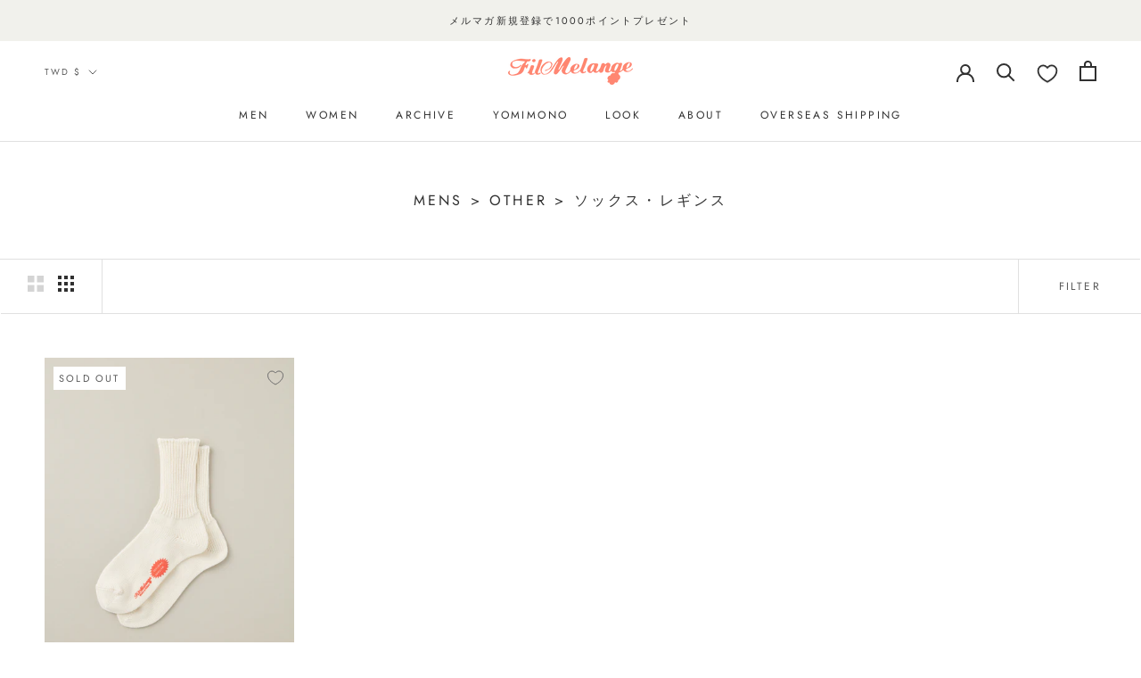

--- FILE ---
content_type: text/html; charset=utf-8
request_url: https://filmelange.com/ja-tw/collections/mens-other-%E3%82%BD%E3%83%83%E3%82%AF%E3%82%B9-%E3%83%AC%E3%82%AE%E3%83%B3%E3%82%B9
body_size: 46542
content:
<!doctype html>

<html class="no-js" lang="ja">


  
  
  <head>

	
<script>
window.dataLayer=window.dataLayer || [];
// Inject Shopify page type
window.ShopifyPageType="collection";
// ViewContent event for product pages
if (window.location.pathname.includes("/products/")) {
window.dataLayer.push({
event:"ViewContent",
content_ids: [""],
content_type:"product",
value: 0.0,
currency:"JPY",
// Google Ads compatibility
ecomm_prodid: [""],
ecomm_totalvalue: 0.0
});
}
// AddToCart event for cart page
if (window.location.pathname.includes("/cart")) {
window.dataLayer.push({
event:"AddToCart",
content_ids: [],
content_type:"product",
value: 0.0,
currency:"JPY",
// Google Ads compatibility
ecomm_prodid: [],
ecomm_totalvalue: 0.0,
// LINE Ads compatibility
conversion_value: 0.0,
currency:"JPY",
// TikTok Ads compatibility
contents: [

]
});
}
</script>
    
    <!-- Global site tag (gtag.js) - Google Analytics -->
<script async src="https://www.googletagmanager.com/gtag/js?id=G-JE6J4SZ16Z"></script>
<script>
  window.dataLayer = window.dataLayer || [];
  function gtag(){dataLayer.push(arguments);}
  gtag('js', new Date());

  gtag('config', 'G-JE6J4SZ16Z');
</script>

    <!-- Google Tag Manager -->
<script>(function(w,d,s,l,i){w[l]=w[l]||[];w[l].push({'gtm.start':
new Date().getTime(),event:'gtm.js'});var f=d.getElementsByTagName(s)[0],
j=d.createElement(s),dl=l!='dataLayer'?'&l='+l:'';j.async=true;j.src=
'https://www.googletagmanager.com/gtm.js?id='+i+dl;f.parentNode.insertBefore(j,f);
})(window,document,'script','dataLayer','GTM-NKWRBPL8');</script>
<!-- End Google Tag Manager -->
    
    <meta charset="utf-8"> 
    <meta http-equiv="X-UA-Compatible" content="IE=edge,chrome=1">
    <meta name="viewport" content="width=device-width, initial-scale=1.0, height=device-height, minimum-scale=1.0, maximum-scale=1.0">
    <meta name="theme-color" content="">

    <title>
      Mens &gt; OTHER &gt; ソックス・レギンス &ndash; FilMelange
    </title><link rel="canonical" href="https://filmelange.com/ja-tw/collections/mens-other-%e3%82%bd%e3%83%83%e3%82%af%e3%82%b9-%e3%83%ac%e3%82%ae%e3%83%b3%e3%82%b9"><link rel="shortcut icon" href="//filmelange.com/cdn/shop/files/fabicon_96x.png?v=1634265614" type="image/png"><meta property="og:type" content="website">
  <meta property="og:title" content="Mens &gt; OTHER &gt; ソックス・レギンス">
  <meta property="og:image" content="http://filmelange.com/cdn/shop/files/filmelange_24ss_20231023_20843.jpg?v=1712551455">
  <meta property="og:image:secure_url" content="https://filmelange.com/cdn/shop/files/filmelange_24ss_20231023_20843.jpg?v=1712551455">
  <meta property="og:image:width" content="1280">
  <meta property="og:image:height" content="1800"><meta property="og:url" content="https://filmelange.com/ja-tw/collections/mens-other-%e3%82%bd%e3%83%83%e3%82%af%e3%82%b9-%e3%83%ac%e3%82%ae%e3%83%b3%e3%82%b9">
<meta property="og:site_name" content="FilMelange"><meta name="twitter:card" content="summary"><meta name="twitter:title" content="Mens > OTHER > ソックス・レギンス">
  <meta name="twitter:description" content="">
  <meta name="twitter:image" content="https://filmelange.com/cdn/shop/files/filmelange_24ss_20231023_20843_600x600_crop_center.jpg?v=1712551455"><meta name="facebook-domain-verification" content="t0ldaw8m5z5lm3p18nus1906setzqn" />

    <style>
  @font-face {
  font-family: Jost;
  font-weight: 400;
  font-style: normal;
  font-display: fallback;
  src: url("//filmelange.com/cdn/fonts/jost/jost_n4.d47a1b6347ce4a4c9f437608011273009d91f2b7.woff2") format("woff2"),
       url("//filmelange.com/cdn/fonts/jost/jost_n4.791c46290e672b3f85c3d1c651ef2efa3819eadd.woff") format("woff");
}

  @font-face {
  font-family: "Noto Sans Japanese";
  font-weight: 400;
  font-style: normal;
  font-display: fallback;
  src: url("//filmelange.com/cdn/fonts/noto_sans_japanese/notosansjapanese_n4.74a6927b879b930fdec4ab8bb6917103ae8bbca9.woff2") format("woff2"),
       url("//filmelange.com/cdn/fonts/noto_sans_japanese/notosansjapanese_n4.15630f5c60bcf9ed7de2df9484ab75ddd007c8e2.woff") format("woff");
}


  @font-face {
  font-family: "Noto Sans Japanese";
  font-weight: 700;
  font-style: normal;
  font-display: fallback;
  src: url("//filmelange.com/cdn/fonts/noto_sans_japanese/notosansjapanese_n7.1abda075dc6bf08053b865d23e5712ef6cfa899b.woff2") format("woff2"),
       url("//filmelange.com/cdn/fonts/noto_sans_japanese/notosansjapanese_n7.aa2be2df2112f4742b97ac4fa9dca5bb760e3ab4.woff") format("woff");
}

  
  

  :root {
    --heading-font-family : Jost, sans-serif;
    --heading-font-weight : 400;
    --heading-font-style  : normal;

    --text-font-family : "Noto Sans Japanese", sans-serif;
    --text-font-weight : 400;
    --text-font-style  : normal;

    --base-text-font-size   : 14px;
    --default-text-font-size: 14px;--background          : #ffffff;
    --background-rgb      : 255, 255, 255;
    --light-background    : #ffffff;
    --light-background-rgb: 255, 255, 255;
    --heading-color       : #303030;
    --text-color          : #303030;
    --text-color-rgb      : 48, 48, 48;
    --text-color-light    : #595959;
    --text-color-light-rgb: 89, 89, 89;
    --link-color          : #000000;
    --link-color-rgb      : 0, 0, 0;
    --border-color        : #e0e0e0;
    --border-color-rgb    : 224, 224, 224;

    --button-background    : #b3a087;
    --button-background-rgb: 179, 160, 135;
    --button-text-color    : #ffffff;

    --header-background       : #ffffff;
    --header-heading-color    : #303030;
    --header-light-text-color : #595959;
    --header-border-color     : #e0e0e0;

    --footer-background    : #f1f1ec;
    --footer-text-color    : #595959;
    --footer-heading-color : #303030;
    --footer-border-color  : #dadad6;

    --navigation-background      : #ffffff;
    --navigation-background-rgb  : 255, 255, 255;
    --navigation-text-color      : #303030;
    --navigation-text-color-light: rgba(48, 48, 48, 0.5);
    --navigation-border-color    : rgba(48, 48, 48, 0.25);

    --newsletter-popup-background     : #ffffff;
    --newsletter-popup-text-color     : #000000;
    --newsletter-popup-text-color-rgb : 0, 0, 0;

    --secondary-elements-background       : #dadad3;
    --secondary-elements-background-rgb   : 218, 218, 211;
    --secondary-elements-text-color       : #ffffff;
    --secondary-elements-text-color-light : rgba(255, 255, 255, 0.5);
    --secondary-elements-border-color     : rgba(255, 255, 255, 0.25);

    --product-sale-price-color    : #f94c43;
    --product-sale-price-color-rgb: 249, 76, 67;
    --product-star-rating: #f6a429;

    /* Shopify related variables */
    --payment-terms-background-color: #ffffff;

    /* Products */

    --horizontal-spacing-four-products-per-row: 20px;
        --horizontal-spacing-two-products-per-row : 20px;

    --vertical-spacing-four-products-per-row: 40px;
        --vertical-spacing-two-products-per-row : 50px;

    /* Animation */
    --drawer-transition-timing: cubic-bezier(0.645, 0.045, 0.355, 1);
    --header-base-height: 80px; /* We set a default for browsers that do not support CSS variables */

    /* Cursors */
    --cursor-zoom-in-svg    : url(//filmelange.com/cdn/shop/t/42/assets/cursor-zoom-in.svg?v=169337020044000511451758697956);
    --cursor-zoom-in-2x-svg : url(//filmelange.com/cdn/shop/t/42/assets/cursor-zoom-in-2x.svg?v=163885027072013793871758697956);
  }
</style>

<script>
  // IE11 does not have support for CSS variables, so we have to polyfill them
  if (!(((window || {}).CSS || {}).supports && window.CSS.supports('(--a: 0)'))) {
    const script = document.createElement('script');
    script.type = 'text/javascript';
    script.src = 'https://cdn.jsdelivr.net/npm/css-vars-ponyfill@2';
    script.onload = function() {
      cssVars({});
    };

    document.getElementsByTagName('head')[0].appendChild(script);
  }
</script>

    <script>window.performance && window.performance.mark && window.performance.mark('shopify.content_for_header.start');</script><meta name="facebook-domain-verification" content="0nvwmdqfdctmbq5iejrc9vmc4datgu">
<meta id="shopify-digital-wallet" name="shopify-digital-wallet" content="/57164824781/digital_wallets/dialog">
<meta name="shopify-checkout-api-token" content="edc96b0269dec34f1f2b3498fd4eb031">
<meta id="in-context-paypal-metadata" data-shop-id="57164824781" data-venmo-supported="false" data-environment="production" data-locale="ja_JP" data-paypal-v4="true" data-currency="TWD">
<link rel="alternate" type="application/atom+xml" title="Feed" href="/ja-tw/collections/mens-other-%E3%82%BD%E3%83%83%E3%82%AF%E3%82%B9-%E3%83%AC%E3%82%AE%E3%83%B3%E3%82%B9.atom" />
<link rel="alternate" hreflang="x-default" href="https://filmelange.com/collections/mens-other-%E3%82%BD%E3%83%83%E3%82%AF%E3%82%B9-%E3%83%AC%E3%82%AE%E3%83%B3%E3%82%B9">
<link rel="alternate" hreflang="ja" href="https://filmelange.com/collections/mens-other-%E3%82%BD%E3%83%83%E3%82%AF%E3%82%B9-%E3%83%AC%E3%82%AE%E3%83%B3%E3%82%B9">
<link rel="alternate" hreflang="en" href="https://filmelange.com/en/collections/mens-other-%E3%82%BD%E3%83%83%E3%82%AF%E3%82%B9-%E3%83%AC%E3%82%AE%E3%83%B3%E3%82%B9">
<link rel="alternate" hreflang="ja-TW" href="https://filmelange.com/ja-tw/collections/mens-other-%E3%82%BD%E3%83%83%E3%82%AF%E3%82%B9-%E3%83%AC%E3%82%AE%E3%83%B3%E3%82%B9">
<link rel="alternate" hreflang="en-TW" href="https://filmelange.com/en-tw/collections/mens-other-%E3%82%BD%E3%83%83%E3%82%AF%E3%82%B9-%E3%83%AC%E3%82%AE%E3%83%B3%E3%82%B9">
<link rel="alternate" type="application/json+oembed" href="https://filmelange.com/ja-tw/collections/mens-other-%e3%82%bd%e3%83%83%e3%82%af%e3%82%b9-%e3%83%ac%e3%82%ae%e3%83%b3%e3%82%b9.oembed">
<script async="async" src="/checkouts/internal/preloads.js?locale=ja-TW"></script>
<link rel="preconnect" href="https://shop.app" crossorigin="anonymous">
<script async="async" src="https://shop.app/checkouts/internal/preloads.js?locale=ja-TW&shop_id=57164824781" crossorigin="anonymous"></script>
<script id="apple-pay-shop-capabilities" type="application/json">{"shopId":57164824781,"countryCode":"JP","currencyCode":"TWD","merchantCapabilities":["supports3DS"],"merchantId":"gid:\/\/shopify\/Shop\/57164824781","merchantName":"FilMelange","requiredBillingContactFields":["postalAddress","email","phone"],"requiredShippingContactFields":["postalAddress","email","phone"],"shippingType":"shipping","supportedNetworks":["visa","masterCard","amex","jcb","discover"],"total":{"type":"pending","label":"FilMelange","amount":"1.00"},"shopifyPaymentsEnabled":true,"supportsSubscriptions":true}</script>
<script id="shopify-features" type="application/json">{"accessToken":"edc96b0269dec34f1f2b3498fd4eb031","betas":["rich-media-storefront-analytics"],"domain":"filmelange.com","predictiveSearch":false,"shopId":57164824781,"locale":"ja"}</script>
<script>var Shopify = Shopify || {};
Shopify.shop = "housefilmelange.myshopify.com";
Shopify.locale = "ja";
Shopify.currency = {"active":"TWD","rate":"0.20356956"};
Shopify.country = "TW";
Shopify.theme = {"name":"Prestige5_fabric bar0924","id":159502860493,"schema_name":"Prestige","schema_version":"5.4.3","theme_store_id":null,"role":"main"};
Shopify.theme.handle = "null";
Shopify.theme.style = {"id":null,"handle":null};
Shopify.cdnHost = "filmelange.com/cdn";
Shopify.routes = Shopify.routes || {};
Shopify.routes.root = "/ja-tw/";</script>
<script type="module">!function(o){(o.Shopify=o.Shopify||{}).modules=!0}(window);</script>
<script>!function(o){function n(){var o=[];function n(){o.push(Array.prototype.slice.apply(arguments))}return n.q=o,n}var t=o.Shopify=o.Shopify||{};t.loadFeatures=n(),t.autoloadFeatures=n()}(window);</script>
<script>
  window.ShopifyPay = window.ShopifyPay || {};
  window.ShopifyPay.apiHost = "shop.app\/pay";
  window.ShopifyPay.redirectState = null;
</script>
<script id="shop-js-analytics" type="application/json">{"pageType":"collection"}</script>
<script defer="defer" async type="module" src="//filmelange.com/cdn/shopifycloud/shop-js/modules/v2/client.init-shop-cart-sync_0MstufBG.ja.esm.js"></script>
<script defer="defer" async type="module" src="//filmelange.com/cdn/shopifycloud/shop-js/modules/v2/chunk.common_jll-23Z1.esm.js"></script>
<script defer="defer" async type="module" src="//filmelange.com/cdn/shopifycloud/shop-js/modules/v2/chunk.modal_HXih6-AF.esm.js"></script>
<script type="module">
  await import("//filmelange.com/cdn/shopifycloud/shop-js/modules/v2/client.init-shop-cart-sync_0MstufBG.ja.esm.js");
await import("//filmelange.com/cdn/shopifycloud/shop-js/modules/v2/chunk.common_jll-23Z1.esm.js");
await import("//filmelange.com/cdn/shopifycloud/shop-js/modules/v2/chunk.modal_HXih6-AF.esm.js");

  window.Shopify.SignInWithShop?.initShopCartSync?.({"fedCMEnabled":true,"windoidEnabled":true});

</script>
<script>
  window.Shopify = window.Shopify || {};
  if (!window.Shopify.featureAssets) window.Shopify.featureAssets = {};
  window.Shopify.featureAssets['shop-js'] = {"shop-cart-sync":["modules/v2/client.shop-cart-sync_DN7iwvRY.ja.esm.js","modules/v2/chunk.common_jll-23Z1.esm.js","modules/v2/chunk.modal_HXih6-AF.esm.js"],"init-fed-cm":["modules/v2/client.init-fed-cm_DmZOWWut.ja.esm.js","modules/v2/chunk.common_jll-23Z1.esm.js","modules/v2/chunk.modal_HXih6-AF.esm.js"],"shop-cash-offers":["modules/v2/client.shop-cash-offers_HFfvn_Gz.ja.esm.js","modules/v2/chunk.common_jll-23Z1.esm.js","modules/v2/chunk.modal_HXih6-AF.esm.js"],"shop-login-button":["modules/v2/client.shop-login-button_BVN3pvk0.ja.esm.js","modules/v2/chunk.common_jll-23Z1.esm.js","modules/v2/chunk.modal_HXih6-AF.esm.js"],"pay-button":["modules/v2/client.pay-button_CyS_4GVi.ja.esm.js","modules/v2/chunk.common_jll-23Z1.esm.js","modules/v2/chunk.modal_HXih6-AF.esm.js"],"shop-button":["modules/v2/client.shop-button_zh22db91.ja.esm.js","modules/v2/chunk.common_jll-23Z1.esm.js","modules/v2/chunk.modal_HXih6-AF.esm.js"],"avatar":["modules/v2/client.avatar_BTnouDA3.ja.esm.js"],"init-windoid":["modules/v2/client.init-windoid_BlVJIuJ5.ja.esm.js","modules/v2/chunk.common_jll-23Z1.esm.js","modules/v2/chunk.modal_HXih6-AF.esm.js"],"init-shop-for-new-customer-accounts":["modules/v2/client.init-shop-for-new-customer-accounts_BqzwtUK7.ja.esm.js","modules/v2/client.shop-login-button_BVN3pvk0.ja.esm.js","modules/v2/chunk.common_jll-23Z1.esm.js","modules/v2/chunk.modal_HXih6-AF.esm.js"],"init-shop-email-lookup-coordinator":["modules/v2/client.init-shop-email-lookup-coordinator_DKDv3hKi.ja.esm.js","modules/v2/chunk.common_jll-23Z1.esm.js","modules/v2/chunk.modal_HXih6-AF.esm.js"],"init-shop-cart-sync":["modules/v2/client.init-shop-cart-sync_0MstufBG.ja.esm.js","modules/v2/chunk.common_jll-23Z1.esm.js","modules/v2/chunk.modal_HXih6-AF.esm.js"],"shop-toast-manager":["modules/v2/client.shop-toast-manager_BkVvTGW3.ja.esm.js","modules/v2/chunk.common_jll-23Z1.esm.js","modules/v2/chunk.modal_HXih6-AF.esm.js"],"init-customer-accounts":["modules/v2/client.init-customer-accounts_CZbUHFPX.ja.esm.js","modules/v2/client.shop-login-button_BVN3pvk0.ja.esm.js","modules/v2/chunk.common_jll-23Z1.esm.js","modules/v2/chunk.modal_HXih6-AF.esm.js"],"init-customer-accounts-sign-up":["modules/v2/client.init-customer-accounts-sign-up_C0QA8nCd.ja.esm.js","modules/v2/client.shop-login-button_BVN3pvk0.ja.esm.js","modules/v2/chunk.common_jll-23Z1.esm.js","modules/v2/chunk.modal_HXih6-AF.esm.js"],"shop-follow-button":["modules/v2/client.shop-follow-button_CSkbpFfm.ja.esm.js","modules/v2/chunk.common_jll-23Z1.esm.js","modules/v2/chunk.modal_HXih6-AF.esm.js"],"checkout-modal":["modules/v2/client.checkout-modal_rYdHFJTE.ja.esm.js","modules/v2/chunk.common_jll-23Z1.esm.js","modules/v2/chunk.modal_HXih6-AF.esm.js"],"shop-login":["modules/v2/client.shop-login_DeXIozZF.ja.esm.js","modules/v2/chunk.common_jll-23Z1.esm.js","modules/v2/chunk.modal_HXih6-AF.esm.js"],"lead-capture":["modules/v2/client.lead-capture_DGEoeVgo.ja.esm.js","modules/v2/chunk.common_jll-23Z1.esm.js","modules/v2/chunk.modal_HXih6-AF.esm.js"],"payment-terms":["modules/v2/client.payment-terms_BXPcfuME.ja.esm.js","modules/v2/chunk.common_jll-23Z1.esm.js","modules/v2/chunk.modal_HXih6-AF.esm.js"]};
</script>
<script>(function() {
  var isLoaded = false;
  function asyncLoad() {
    if (isLoaded) return;
    isLoaded = true;
    var urls = ["https:\/\/gift-script-pr.pages.dev\/script.js?shop=housefilmelange.myshopify.com","\/\/backinstock.useamp.com\/widget\/50529_1767157645.js?category=bis\u0026v=6\u0026shop=housefilmelange.myshopify.com"];
    for (var i = 0; i < urls.length; i++) {
      var s = document.createElement('script');
      s.type = 'text/javascript';
      s.async = true;
      s.src = urls[i];
      var x = document.getElementsByTagName('script')[0];
      x.parentNode.insertBefore(s, x);
    }
  };
  if(window.attachEvent) {
    window.attachEvent('onload', asyncLoad);
  } else {
    window.addEventListener('load', asyncLoad, false);
  }
})();</script>
<script id="__st">var __st={"a":57164824781,"offset":32400,"reqid":"6a1954d2-3204-4798-aae4-a9a0b92e48b9-1769108539","pageurl":"filmelange.com\/ja-tw\/collections\/mens-other-%E3%82%BD%E3%83%83%E3%82%AF%E3%82%B9-%E3%83%AC%E3%82%AE%E3%83%B3%E3%82%B9","u":"3ecfa33f1869","p":"collection","rtyp":"collection","rid":266727030989};</script>
<script>window.ShopifyPaypalV4VisibilityTracking = true;</script>
<script id="captcha-bootstrap">!function(){'use strict';const t='contact',e='account',n='new_comment',o=[[t,t],['blogs',n],['comments',n],[t,'customer']],c=[[e,'customer_login'],[e,'guest_login'],[e,'recover_customer_password'],[e,'create_customer']],r=t=>t.map((([t,e])=>`form[action*='/${t}']:not([data-nocaptcha='true']) input[name='form_type'][value='${e}']`)).join(','),a=t=>()=>t?[...document.querySelectorAll(t)].map((t=>t.form)):[];function s(){const t=[...o],e=r(t);return a(e)}const i='password',u='form_key',d=['recaptcha-v3-token','g-recaptcha-response','h-captcha-response',i],f=()=>{try{return window.sessionStorage}catch{return}},m='__shopify_v',_=t=>t.elements[u];function p(t,e,n=!1){try{const o=window.sessionStorage,c=JSON.parse(o.getItem(e)),{data:r}=function(t){const{data:e,action:n}=t;return t[m]||n?{data:e,action:n}:{data:t,action:n}}(c);for(const[e,n]of Object.entries(r))t.elements[e]&&(t.elements[e].value=n);n&&o.removeItem(e)}catch(o){console.error('form repopulation failed',{error:o})}}const l='form_type',E='cptcha';function T(t){t.dataset[E]=!0}const w=window,h=w.document,L='Shopify',v='ce_forms',y='captcha';let A=!1;((t,e)=>{const n=(g='f06e6c50-85a8-45c8-87d0-21a2b65856fe',I='https://cdn.shopify.com/shopifycloud/storefront-forms-hcaptcha/ce_storefront_forms_captcha_hcaptcha.v1.5.2.iife.js',D={infoText:'hCaptchaによる保護',privacyText:'プライバシー',termsText:'利用規約'},(t,e,n)=>{const o=w[L][v],c=o.bindForm;if(c)return c(t,g,e,D).then(n);var r;o.q.push([[t,g,e,D],n]),r=I,A||(h.body.append(Object.assign(h.createElement('script'),{id:'captcha-provider',async:!0,src:r})),A=!0)});var g,I,D;w[L]=w[L]||{},w[L][v]=w[L][v]||{},w[L][v].q=[],w[L][y]=w[L][y]||{},w[L][y].protect=function(t,e){n(t,void 0,e),T(t)},Object.freeze(w[L][y]),function(t,e,n,w,h,L){const[v,y,A,g]=function(t,e,n){const i=e?o:[],u=t?c:[],d=[...i,...u],f=r(d),m=r(i),_=r(d.filter((([t,e])=>n.includes(e))));return[a(f),a(m),a(_),s()]}(w,h,L),I=t=>{const e=t.target;return e instanceof HTMLFormElement?e:e&&e.form},D=t=>v().includes(t);t.addEventListener('submit',(t=>{const e=I(t);if(!e)return;const n=D(e)&&!e.dataset.hcaptchaBound&&!e.dataset.recaptchaBound,o=_(e),c=g().includes(e)&&(!o||!o.value);(n||c)&&t.preventDefault(),c&&!n&&(function(t){try{if(!f())return;!function(t){const e=f();if(!e)return;const n=_(t);if(!n)return;const o=n.value;o&&e.removeItem(o)}(t);const e=Array.from(Array(32),(()=>Math.random().toString(36)[2])).join('');!function(t,e){_(t)||t.append(Object.assign(document.createElement('input'),{type:'hidden',name:u})),t.elements[u].value=e}(t,e),function(t,e){const n=f();if(!n)return;const o=[...t.querySelectorAll(`input[type='${i}']`)].map((({name:t})=>t)),c=[...d,...o],r={};for(const[a,s]of new FormData(t).entries())c.includes(a)||(r[a]=s);n.setItem(e,JSON.stringify({[m]:1,action:t.action,data:r}))}(t,e)}catch(e){console.error('failed to persist form',e)}}(e),e.submit())}));const S=(t,e)=>{t&&!t.dataset[E]&&(n(t,e.some((e=>e===t))),T(t))};for(const o of['focusin','change'])t.addEventListener(o,(t=>{const e=I(t);D(e)&&S(e,y())}));const B=e.get('form_key'),M=e.get(l),P=B&&M;t.addEventListener('DOMContentLoaded',(()=>{const t=y();if(P)for(const e of t)e.elements[l].value===M&&p(e,B);[...new Set([...A(),...v().filter((t=>'true'===t.dataset.shopifyCaptcha))])].forEach((e=>S(e,t)))}))}(h,new URLSearchParams(w.location.search),n,t,e,['guest_login'])})(!0,!0)}();</script>
<script integrity="sha256-4kQ18oKyAcykRKYeNunJcIwy7WH5gtpwJnB7kiuLZ1E=" data-source-attribution="shopify.loadfeatures" defer="defer" src="//filmelange.com/cdn/shopifycloud/storefront/assets/storefront/load_feature-a0a9edcb.js" crossorigin="anonymous"></script>
<script crossorigin="anonymous" defer="defer" src="//filmelange.com/cdn/shopifycloud/storefront/assets/shopify_pay/storefront-65b4c6d7.js?v=20250812"></script>
<script data-source-attribution="shopify.dynamic_checkout.dynamic.init">var Shopify=Shopify||{};Shopify.PaymentButton=Shopify.PaymentButton||{isStorefrontPortableWallets:!0,init:function(){window.Shopify.PaymentButton.init=function(){};var t=document.createElement("script");t.src="https://filmelange.com/cdn/shopifycloud/portable-wallets/latest/portable-wallets.ja.js",t.type="module",document.head.appendChild(t)}};
</script>
<script data-source-attribution="shopify.dynamic_checkout.buyer_consent">
  function portableWalletsHideBuyerConsent(e){var t=document.getElementById("shopify-buyer-consent"),n=document.getElementById("shopify-subscription-policy-button");t&&n&&(t.classList.add("hidden"),t.setAttribute("aria-hidden","true"),n.removeEventListener("click",e))}function portableWalletsShowBuyerConsent(e){var t=document.getElementById("shopify-buyer-consent"),n=document.getElementById("shopify-subscription-policy-button");t&&n&&(t.classList.remove("hidden"),t.removeAttribute("aria-hidden"),n.addEventListener("click",e))}window.Shopify?.PaymentButton&&(window.Shopify.PaymentButton.hideBuyerConsent=portableWalletsHideBuyerConsent,window.Shopify.PaymentButton.showBuyerConsent=portableWalletsShowBuyerConsent);
</script>
<script data-source-attribution="shopify.dynamic_checkout.cart.bootstrap">document.addEventListener("DOMContentLoaded",(function(){function t(){return document.querySelector("shopify-accelerated-checkout-cart, shopify-accelerated-checkout")}if(t())Shopify.PaymentButton.init();else{new MutationObserver((function(e,n){t()&&(Shopify.PaymentButton.init(),n.disconnect())})).observe(document.body,{childList:!0,subtree:!0})}}));
</script>
<link id="shopify-accelerated-checkout-styles" rel="stylesheet" media="screen" href="https://filmelange.com/cdn/shopifycloud/portable-wallets/latest/accelerated-checkout-backwards-compat.css" crossorigin="anonymous">
<style id="shopify-accelerated-checkout-cart">
        #shopify-buyer-consent {
  margin-top: 1em;
  display: inline-block;
  width: 100%;
}

#shopify-buyer-consent.hidden {
  display: none;
}

#shopify-subscription-policy-button {
  background: none;
  border: none;
  padding: 0;
  text-decoration: underline;
  font-size: inherit;
  cursor: pointer;
}

#shopify-subscription-policy-button::before {
  box-shadow: none;
}

      </style>

<script>window.performance && window.performance.mark && window.performance.mark('shopify.content_for_header.end');</script>

    
      

<script type="text/javascript">
	function initAppmate(Appmate){
		Appmate.wk.on({
			'click [data-wk-add-product]': eventHandler(function(){
				var productId = this.getAttribute('data-wk-add-product');
				var select = Appmate.wk.$('form select[name="id"]');
				var variantId = select.length ? select.val() : undefined;
				Appmate.wk.addProduct(productId, variantId).then(function(product) {
					var variant = product.selected_or_first_available_variant || {};
					sendTracking({
						hitType: 'event',
						eventCategory: 'Wishlist',
						eventAction: 'WK Added Product',
						eventLabel: 'Wishlist King',
					}, {
						id: variant.sku || variant.id,
						name: product.title,
						category: product.type,
						brand: product.vendor,
						variant: variant.title,
						price: variant.price
					}, {
						list: "" || undefined
					});
				});
			}),
			'click [data-wk-remove-product]': eventHandler(function(){
				var productId = this.getAttribute('data-wk-remove-product');
				Appmate.wk.removeProduct(productId).then(function(product) {
					var variant = product.selected_or_first_available_variant || {};
					sendTracking({
						hitType: 'event',
						eventCategory: 'Wishlist',
						eventAction: 'WK Removed Product',
						eventLabel: 'Wishlist King',
					}, {
						id: variant.sku || variant.id,
						name: product.title,
						category: product.type,
						brand: product.vendor,
						variant: variant.title,
						price: variant.price
					}, {
						list: "" || undefined
					});
				});
			}),
			'click [data-wk-remove-item]': eventHandler(function(){
				var itemId = this.getAttribute('data-wk-remove-item');
				fadeOrNot(this, function() {
					Appmate.wk.removeItem(itemId).then(function(product){
						var variant = product.selected_or_first_available_variant || {};
						sendTracking({
							hitType: 'event',
							eventCategory: 'Wishlist',
							eventAction: 'WK Removed Product',
							eventLabel: 'Wishlist King',
						}, {
							id: variant.sku || variant.id,
							name: product.title,
							category: product.type,
							brand: product.vendor,
							variant: variant.title,
							price: variant.price
						}, {
							list: "" || undefined
						});
					});
				});
			}),
			'click [data-wk-clear-wishlist]': eventHandler(function(){
				var wishlistId = this.getAttribute('data-wk-clear-wishlist');
				Appmate.wk.clear(wishlistId).then(function() {
					sendTracking({
						hitType: 'event',
						eventCategory: 'Wishlist',
						eventAction: 'WK Cleared Wishlist',
						eventLabel: 'Wishlist King',
					});
				});
			}),
			'click [data-wk-share]': eventHandler(function(){
				var params = {
					wkShareService: this.getAttribute("data-wk-share-service"),
					wkShare: this.getAttribute("data-wk-share"),
					wkShareImage: this.getAttribute("data-wk-share-image")
				};
				var shareLink = Appmate.wk.getShareLink(params);

				sendTracking({
					hitType: 'event',
					eventCategory: 'Wishlist',
					eventAction: 'WK Shared Wishlist (' + params.wkShareService + ')',
					eventLabel: 'Wishlist King',
				});

				switch (params.wkShareService) {
					case 'link':
						Appmate.wk.$('#wk-share-link-text').addClass('wk-visible').find('.wk-text').html(shareLink);
						var copyButton = Appmate.wk.$('#wk-share-link-text .wk-clipboard');
						var copyText = copyButton.html();
						var clipboard = Appmate.wk.clipboard(copyButton[0]);
						clipboard.on('success', function(e) {
							copyButton.html('copied');
							setTimeout(function(){
								copyButton.html(copyText);
							}, 2000);
						});
						break;
					case 'email':
						window.location.href = shareLink;
						break;
					case 'contact':
						var contactUrl = '/pages/contact';
						var message = 'Here is the link to my list:\n' + shareLink;
						window.location.href=contactUrl + '?message=' + encodeURIComponent(message);
						break;
					default:
						window.open(
							shareLink,
							'wishlist_share',
							'height=590, width=770, toolbar=no, menubar=no, scrollbars=no, resizable=no, location=no, directories=no, status=no'
						);
				}
			}),
			'click [data-wk-move-to-cart]': eventHandler(function(){
				var $elem = Appmate.wk.$(this);
				$form = $elem.parents('form');
				$elem.prop("disabled", true);

				var item = this.getAttribute('data-wk-move-to-cart');
				var formData = $form.serialize();

				fadeOrNot(this, function(){
					Appmate.wk
					.addToCart(formData)
					.then(function(product){
						$elem.prop("disabled", false);

						var variant = product.selected_or_first_available_variant || {};
						sendTracking({
							hitType: 'event',
							eventCategory: 'Wishlist',
							eventAction: 'WK Added to Cart',
							eventLabel: 'Wishlist King',
							hitCallback: function() {
								window.scrollTo(0, 0);
								location.reload();
							}
						}, {
							id: variant.sku || variant.id,
							name: product.title,
							category: product.type,
							brand: product.vendor,
							variant: variant.title,
							price: variant.price,
							quantity: 1,
						}, {
							list: "" || undefined
						});
					});
				});
			}),
			'render .wk-option-select': function(elem){
				appmateOptionSelect(elem);
			},
			'login-required': function (intent) {
				var redirect = {
					path: window.location.pathname,
					intent: intent
				};
				window.location = '/account/login?wk-redirect=' + encodeURIComponent(JSON.stringify(redirect));
			},
			'ready': function () {
				fillContactForm();

				var redirect = Appmate.wk.getQueryParam('wk-redirect');
				if (redirect) {
					Appmate.wk.addLoginRedirect(Appmate.wk.$('#customer_login'), JSON.parse(redirect));
				}
				var intent = Appmate.wk.getQueryParam('wk-intent');
				if (intent) {
					intent = JSON.parse(intent);
					switch (intent.action) {
						case 'addProduct':
							Appmate.wk.addProduct(intent.product, intent.variant)
							break;
						default:
							console.warn('Wishlist King: Intent not implemented', intent)
					}
					if (window.history && window.history.pushState) {
						history.pushState(null, null, window.location.pathname);
					}
				}
			}
		});

		Appmate.init({
			shop: {
				domain: 'housefilmelange.myshopify.com'
			},
			session: {
				customer: ''
			},
			globals: {
				settings: {
					app_wk_icon: 'heart',
					app_wk_share_position: 'top',
					app_wk_products_per_row: 4,
					money_format: '${{amount}}',
					root_url: ''
				},
				customer: '',
				customer_accounts_enabled: true,
			},
			wishlist: {
				filter: function(product) {
					return !product.hidden;
				},
				loginRequired: false,
				handle: '/ja-tw/pages/wishlist',
				proxyHandle: "/a/wk",
				share: {
					handle: "/ja-tw/pages/shared-wishlist",
					title: 'My Wishlist',
					description: 'Check out some of my favorite things @ FilMelange.',
					imageTitle: 'FilMelange',
					hashTags: 'wishlist',
					twitterUser: false // will be used with via
				}
			}
		});

		function sendTracking(event, product, action) {
			if (typeof fbq === 'function') {
				switch (event.eventAction) {
					case "WK Added Product":
						fbq('track', 'AddToWishlist', {
							value: product.price,
							currency: 'JPY'
						});
						break;
				}
			}
			if (typeof ga === 'function') {
				if (product) {
					delete product.price;
					ga('ec:addProduct', product);
				}

				if (action) {
					ga('ec:setAction', 'click', action);
				}

				if (event) {
					ga('send', event);
				}

				if (!ga.loaded) {
					event && event.hitCallback && event.hitCallback()
				}
			} else {
				event && event.hitCallback && event.hitCallback()
			}
		}

		function fillContactForm() {
			document.addEventListener('DOMContentLoaded', fillContactForm)
			if (document.getElementById('contact_form')) {
				var message = Appmate.wk.getQueryParam('message');
				var bodyElement = document.querySelector("#contact_form textarea[name='contact[body]']");
				if (bodyElement && message) {
					bodyElement.value = message;
				}
			}
		}

		function eventHandler (callback) {
			return function (event) {
				if (typeof callback === 'function') {
					callback.call(this, event)
				}
				if (event) {
					event.preventDefault();
					event.stopPropagation();
				}
			}
		}

		function fadeOrNot(elem, callback){
			if (typeof $ !== "function") {
				callback();
				return;
			}
			var $elem = $(elem);
			if ($elem.parents('.wk-fadeout').length) {
				$elem.parents('.wk-fadeout').fadeOut(callback);
			} else {
				callback();
			}
		}
	}
</script>



<script
	id="wishlist-icon-filled"
	data="wishlist"
	type="text/x-template"
	app="wishlist-king"
>
	{% if settings.app_wk_icon == "heart" %}
		<svg version='1.1' xmlns="http://www.w3.org/2000/svg" width='20' heigh='20' viewBox="0 0 19 16.9">
			<path d="M10,16.92c-.32-.15-.67-.32-1-.53A22.15,22.15,0,0,1,5.64,14.2C2.72,11.86,1,9.16,1,6.14a4.94,4.94,0,0,1,4.82-5A4.71,4.71,0,0,1,9.19,2.52l.81.83.8-.83a4.68,4.68,0,0,1,3.37-1.44h0a4.93,4.93,0,0,1,4.83,5c0,3-1.71,5.73-4.63,8.08a23.41,23.41,0,0,1-3.31,2.19C10.68,16.59,10.33,16.77,10,16.92Z" transform="translate(-0.5 -0.58)" fill='#000' stroke='#000'/>
		</svg>
	{% elsif settings.app_wk_icon == "star" %}
		<svg version='1.1' xmlns='https://www.w3.org/2000/svg' width='64' height='60.9' viewBox='0 0 64 64'>
			<path d='M63.92,23.25a1.5,1.5,0,0,0-1.39-1H40.3L33.39,1.08A1.5,1.5,0,0,0,32,0h0a1.49,1.49,0,0,0-1.39,1L23.7,22.22H1.47a1.49,1.49,0,0,0-1.39,1A1.39,1.39,0,0,0,.6,24.85l18,13L11.65,59a1.39,1.39,0,0,0,.51,1.61,1.47,1.47,0,0,0,.88.3,1.29,1.29,0,0,0,.88-0.3l18-13.08L50,60.68a1.55,1.55,0,0,0,1.76,0,1.39,1.39,0,0,0,.51-1.61l-6.9-21.14,18-13A1.45,1.45,0,0,0,63.92,23.25Z' fill='#be8508'></path>
		</svg>
	{% endif %}
</script>

<script
	id="wishlist-icon-empty"
	data="wishlist"
	type="text/x-template"
	app="wishlist-king"
>
	{% if settings.app_wk_icon == "heart" %}
		<svg version='1.1' xmlns="http://www.w3.org/2000/svg" width='20' heigh='20' viewBox="0 0 19 16.9">
			<path stroke='#000' stroke-width='1' stroke-miterlimit='10' fill-opacity='0' d="M10,16.92c-.32-.15-.67-.32-1-.53A22.15,22.15,0,0,1,5.64,14.2C2.72,11.86,1,9.16,1,6.14a4.94,4.94,0,0,1,4.82-5A4.71,4.71,0,0,1,9.19,2.52l.81.83.8-.83a4.68,4.68,0,0,1,3.37-1.44h0a4.93,4.93,0,0,1,4.83,5c0,3-1.71,5.73-4.63,8.08a23.41,23.41,0,0,1-3.31,2.19C10.68,16.59,10.33,16.77,10,16.92Z" transform="translate(-0.5 -0.58)"/>
		</svg>
	{% elsif settings.app_wk_icon == "star" %}
		<svg version='1.1' xmlns='https://www.w3.org/2000/svg' width='64' height='60.9' viewBox='0 0 64 64'>
			<path d='M63.92,23.25a1.5,1.5,0,0,0-1.39-1H40.3L33.39,1.08A1.5,1.5,0,0,0,32,0h0a1.49,1.49,0,0,0-1.39,1L23.7,22.22H1.47a1.49,1.49,0,0,0-1.39,1A1.39,1.39,0,0,0,.6,24.85l18,13L11.65,59a1.39,1.39,0,0,0,.51,1.61,1.47,1.47,0,0,0,.88.3,1.29,1.29,0,0,0,.88-0.3l18-13.08L50,60.68a1.55,1.55,0,0,0,1.76,0,1.39,1.39,0,0,0,.51-1.61l-6.9-21.14,18-13A1.45,1.45,0,0,0,63.92,23.25ZM42.75,36.18a1.39,1.39,0,0,0-.51,1.61l5.81,18L32.85,44.69a1.41,1.41,0,0,0-1.67,0L15.92,55.74l5.81-18a1.39,1.39,0,0,0-.51-1.61L6,25.12H24.7a1.49,1.49,0,0,0,1.39-1L32,6.17l5.81,18a1.5,1.5,0,0,0,1.39,1H58Z' fill='#be8508'></path>
		</svg>
	{% endif %}
</script>

<script
	id="wishlist-icon-remove"
	data="wishlist"
	type="text/x-template"
	app="wishlist-king"
>
	<svg role="presentation" viewBox="0 0 16 14">
		<path d="M15 0L1 14m14 0L1 0" stroke="currentColor" fill="none" fill-rule="evenodd"></path>
	</svg>
</script>

<script
	id="wishlist-link"
	data="wishlist"
	type="text/x-template"
	app="wishlist-king"
>
	{% if wishlist.item_count %}
		{% assign link_icon = 'wishlist-icon-filled' %}
	{% else %}
		{% assign link_icon = 'wishlist-icon-empty' %}
	{% endif %}
	<a href="{{ wishlist.url }}" class="Header__Icon Icon-Wrapper Icon-Wrapper--clickable wishlist wk-link wk-{{ wishlist.state }}" title="View Wishlist"><div class="wk-icon">{% include link_icon %}</div><span class="wk-label">Wishlist</span> <span class="wk-count">({{ wishlist.item_count }})</span></a>
</script>

<script
	id="wishlist-link-li"
	data="wishlist"
	type="text/x-template"
	app="wishlist-king"
>
	<li class="HorizontalList__Item wishlist-link-li wk-{{ wishlist.state }}">
		{% include 'wishlist-link' %}
	</li>
</script>

<script
	id="wishlist-button-product"
	data="product"
	type="text/x-template"
	app="wishlist-king"
>
	{% if product.in_wishlist %}
		{% assign btn_text = 'WISHLIST' %}
		{% assign btn_title = 'WISHLIST' %}
		{% assign btn_action = 'wk-remove-product' %}
		{% assign btn_icon = 'wishlist-icon-filled' %}
	{% else %}
		{% assign btn_text = 'WISHLIST' %}
		{% assign btn_title = 'WISHLIST' %}
		{% assign btn_action = 'wk-add-product' %}
		{% assign btn_icon = 'wishlist-icon-empty' %}
	{% endif %}

	<button type="button" class="wk-button-product {{ btn_action }}" title="{{ btn_title }}" data-{{ btn_action }}="{{ product.id }}">
		<div class="wk-icon">
			{% include btn_icon %}
		</div>
		<span class="wk-label">{{ btn_text }}</span>
	</button>
</script>

<script
	id="wishlist-button-collection"
	data="product"
	type="text/x-template"
	app="wishlist-king"
>
	{% if product.in_wishlist %}
		{% assign btn_text = 'UNLIKE' %}
		{% assign btn_title = 'Remove from Wishlist' %}
		{% assign btn_action = 'wk-remove-product' %}
		{% assign btn_icon = 'wishlist-icon-filled' %}
	{% else %}
		{% assign btn_text = 'LIKE' %}
		{% assign btn_title = 'LIKE' %}
		{% assign btn_action = 'wk-add-product' %}
		{% assign btn_icon = 'wishlist-icon-empty' %}
	{% endif %}

	<button type="button" class="wk-button-collection {{ btn_action }}" title="{{ btn_title }}" data-{{ btn_action }}="{{ product.id }}">
		<div class="wk-icon">
			{% include btn_icon %}
		</div>
		<span class="wk-label">{{ btn_text }}</span>
	</button>
</script>

<script
	id="wishlist-button-wishlist-page"
	data="product"
	type="text/x-template"
	app="wishlist-king"
>
	{% if wishlist.read_only %}
		{% assign item_id = product.id %}
	{% else %}
		{% assign item_id = product.wishlist_item_id %}
	{% endif %}

	{% assign add_class = '' %}
	{% if product.in_wishlist and wishlist.read_only == true %}
		{% assign btn_text = 'UNLIKE' %}
		{% assign btn_title = 'Remove from Wishlist' %}
		{% assign btn_action = 'wk-remove-product' %}
		{% assign btn_icon = 'wishlist-icon-filled' %}
	{% elsif product.in_wishlist and wishlist.read_only == false %}
		{% assign btn_text = 'UNLIKE' %}
		{% assign btn_title = 'Remove from Wishlist' %}
		{% assign btn_action = 'wk-remove-item' %}
		{% assign btn_icon = 'wishlist-icon-remove' %}
		{% assign add_class = 'wk-with-hover' %}
	{% else %}
		{% assign btn_text = 'LIKE' %}
		{% assign btn_title = 'LIKE' %}
		{% assign btn_action = 'wk-add-product' %}
		{% assign btn_icon = 'wishlist-icon-empty' %}
		{% assign add_class = 'wk-with-hover' %}
	{% endif %}

	<button type="button" class="wk-button-wishlist-page {{ btn_action }} {{ add_class }}" title="{{ btn_title }}" data-{{ btn_action }}="{{ item_id }}">
		<div class="wk-icon">
			{% include btn_icon %}
		</div>
		<span class="wk-label">{{ btn_text }}</span>
	</button>
</script>

<script
	id="wishlist-button-wishlist-clear"
	data="wishlist"
	type="text/x-template"
	app="wishlist-king"
>
	{% assign btn_text = 'Clear Wishlist' %}
	{% assign btn_title = 'Clear Wishlist' %}
	{% assign btn_class = 'wk-button-wishlist-clear' %}

	<button type="button" class="{{ btn_class }}" title="{{ btn_title }}" data-wk-clear-wishlist="{{ wishlist.permaId }}">
		<span class="wk-label">{{ btn_text }}</span>
	</button>
</script>

<script
	id="wishlist-shared"
	data="shared_wishlist"
	type="text/x-template"
	app="wishlist-king"
>
	{% assign wishlist = shared_wishlist %}
	{% include 'wishlist-collection' with wishlist %}
</script>

<script
	id="wishlist-collection"
	data="wishlist"
	type="text/x-template"
	app="wishlist-king"
>
	<div class='wishlist-collection'>
	{% if wishlist.item_count == 0 %}
		{% include 'wishlist-collection-empty' %}
	{% else %}
		{% if customer_accounts_enabled and customer == false and wishlist.read_only == false %}
			{% include 'wishlist-collection-login-note' %}
		{% endif %}

		{% if settings.app_wk_share_position == "top" %}
			{% unless wishlist.read_only %}

			{% endunless %}
		{% endif %}

		{% include 'wishlist-collection-loop' %}

		{% if settings.app_wk_share_position == "bottom" %}
			{% unless wishlist.read_only %}

			{% endunless %}
		{% endif %}

		{% unless wishlist.read_only %}
			{% include 'wishlist-button-wishlist-clear' %}
		{% endunless %}
	{% endif %}
	</div>
</script>

<script
	id="wishlist-collection-empty"
	data="wishlist"
	type="text/x-template"
	app="wishlist-king"
>
	<div class="wk-row">
		<div class="wk-span12">
			<h3 class="wk-wishlist-empty-note">WISHLISTにお気に入りの商品を保存しましょう!</h3>
		</div>
	</div>
</script>

<script
	id="wishlist-collection-login-note"
	data="wishlist"
	type="text/x-template"
	app="wishlist-king"
>
	<div class="wk-row">
		<p class="wk-span12 wk-login-note">
			お気に入りを保存するには <a href="/account/login">ログイン</a> または <a href="/account/register">サインアップ</a>が必要です。
		</p>
	</div>
</script>

<script
	id="wishlist-collection-share"
	data="wishlist"
	type="text/x-template"
	app="wishlist-king"
>
	<h3 id="wk-share-head">Share Wishlist</h3>
	<ul id="wk-share-list">
		<li>{% include 'wishlist-share-button-fb' %}</li>
		<li>{% include 'wishlist-share-button-pinterest' %}</li>
		<li>{% include 'wishlist-share-button-twitter' %}</li>
		<li>{% include 'wishlist-share-button-email' %}</li>
		<li id="wk-share-whatsapp">{% include 'wishlist-share-button-whatsapp' %}</li>
		<li>{% include 'wishlist-share-button-link' %}</li>
		{% comment %}
		<li>{% include 'wishlist-share-button-contact' %}</li>
		{% endcomment %}
	</ul>
	<div id="wk-share-link-text"><span class="wk-text"></span><button class="wk-clipboard" data-clipboard-target="#wk-share-link-text .wk-text">copy link</button></div>
</script>

<script
	id="wishlist-collection-loop"
	data="wishlist"
	type="text/x-template"
	app="wishlist-king"
>
	<div class="wk-row">
		{% assign item_count = 0 %}
		{% assign products = wishlist.products | reverse %}
		{% for product in products %}
			{% assign item_count = item_count | plus: 1 %}
			{% unless limit and item_count > limit %}
				{% assign hide_default_title = false %}
				{% if product.variants.length == 1 and product.variants[0].title contains 'Default' %}
					{% assign hide_default_title = true %}
				{% endif %}

				{% assign items_per_row = settings.app_wk_products_per_row %}
				{% assign wk_item_width = 100 | divided_by: items_per_row %}

				<div class="wk-item-column" style="width: {{ wk_item_width }}%">
					<div id="wk-item-{{ product.wishlist_item_id }}" class="wk-item {{ wk_item_class }} {% unless wishlist.read_only %}wk-fadeouttt{% endunless %}" data-wk-item="{{ product.wishlist_item_id }}">

						{% include 'wishlist-collection-product-image' with product %}
						{% include 'wishlist-button-wishlist-page' with product %}
						{% include 'wishlist-collection-product-title' with product %}
						{% include 'wishlist-collection-product-price' %}
						{% include 'wishlist-collection-product-form' with product %}
					</div>
				</div>
			{% endunless %}
		{% endfor %}
	</div>
</script>

<script
	id="wishlist-collection-product-image"
	data="wishlist"
	type="text/x-template"
	app="wishlist-king"
>
	<div class="wk-image">
		<a href="{{ product | variant_url }}" class="wk-variant-link wk-content" title="View product">
			<img class="wk-variant-image"
				 src="{{ product | variant_img_url: '1000x' }}"
				 alt="{{ product.title }}" />
		</a>
	</div>
</script>

<script
	id="wishlist-collection-product-title"
	data="wishlist"
	type="text/x-template"
	app="wishlist-king"
>
	<div class="wk-product-title">
		<a href="{{ product | variant_url }}" class="wk-variant-link" title="View product">{{ product.title }}</a>
	</div>
</script>

<script
	id="wishlist-collection-product-price"
	data="wishlist"
	type="text/x-template"
	app="wishlist-king"
>
	{% assign variant = product.selected_or_first_available_variant %}
	<div class="wk-purchase">
		<span class="wk-price wk-price-preview">
			{% if variant.price >= variant.compare_at_price %}
			{{ variant.price | money }}
			{% else %}
			<span class="saleprice">{{ variant.price | money }}</span> <del>{{ variant.compare_at_price | money }}</del>
			{% endif %}
		</span>
	</div>
</script>

<script
	id="wishlist-collection-product-form"
	data="wishlist"
	type="text/x-template"
	app="wishlist-king"
>
	<form id="wk-add-item-form-{{ product.wishlist_item_id }}" action="/cart/add" method="post" class="wk-add-item-form">

		<!-- Begin product options -->
		<div class="wk-product-options {% if hide_default_title %}wk-no-options{% endif %}">

			<div class="wk-select" {% if hide_default_title %} style="display:none"{% endif %}>
				<select id="wk-option-select-{{ product.wishlist_item_id }}" class="wk-option-select" name="id">

					{% for variant in product.variants %}
					<option value="{{ variant.id }}" {% if variant == product.selected_or_first_available_variant %}selected="selected"{% endif %}>
						{{ variant.title }} - {{ variant.price | money }}
					</option>
					{% endfor %}

				</select>
			</div>

			{% comment %}
				{% if settings.display_quantity_dropdown and product.available %}
				<div class="wk-selector-wrapper">
					<label>Quantity</label>
					<input class="wk-quantity" type="number" name="quantity" value="1" class="wk-item-quantity" />
				</div>
				{% endif %}
			{% endcomment %}

			<div class="wk-purchase-section{% if product.variants.length > 1 %} wk-multiple{% endif %}">
				{% unless product.available %}
				<input type="submit" class="wk-add-to-cart disabled" disabled="disabled" value="Sold Out" />
				{% else %}
					{% assign cart_action = 'wk-move-to-cart' %}
					{% if wishlist.read_only %}
						{% assign cart_action = 'wk-add-to-cart' %}
					{% endif %}
					<input type="submit" class="wk-add-to-cart" data-{{ cart_action }}="{{ product.wishlist_item_id }}" name="add" value="Add to Cart" />
				{% endunless %}
			</div>
		</div>
		<!-- End product options -->
	</form>
</script>

<script
	id="wishlist-share-button-fb"
	data="wishlist"
	type="text/x-template"
	app="wishlist-king"
>
	{% unless wishlist.empty %}
	<a href="#" class="wk-button-share resp-sharing-button__link" title="Share on Facebook" data-wk-share-service="facebook" data-wk-share="{{ wishlist.permaId }}" data-wk-share-image="{{ wishlist.products[0] | variant_img_url: '1200x630' }}">
		<div class="resp-sharing-button resp-sharing-button--facebook resp-sharing-button--large">
			<div aria-hidden="true" class="resp-sharing-button__icon resp-sharing-button__icon--solid">
				<svg version="1.1" x="0px" y="0px" width="24px" height="24px" viewBox="0 0 24 24" enable-background="new 0 0 24 24" xml:space="preserve">
					<g>
						<path d="M18.768,7.465H14.5V5.56c0-0.896,0.594-1.105,1.012-1.105s2.988,0,2.988,0V0.513L14.171,0.5C10.244,0.5,9.5,3.438,9.5,5.32 v2.145h-3v4h3c0,5.212,0,12,0,12h5c0,0,0-6.85,0-12h3.851L18.768,7.465z"/>
					</g>
				</svg>
			</div>
			<span>Facebook</span>
		</div>
	</a>
	{% endunless %}
</script>

<script
	id="wishlist-share-button-twitter"
	data="wishlist"
	type="text/x-template"
	app="wishlist-king"
>
	{% unless wishlist.empty %}
	<a href="#" class="wk-button-share resp-sharing-button__link" title="Share on Twitter" data-wk-share-service="twitter" data-wk-share="{{ wishlist.permaId }}">
		<div class="resp-sharing-button resp-sharing-button--twitter resp-sharing-button--large">
			<div aria-hidden="true" class="resp-sharing-button__icon resp-sharing-button__icon--solid">
				<svg version="1.1" x="0px" y="0px" width="24px" height="24px" viewBox="0 0 24 24" enable-background="new 0 0 24 24" xml:space="preserve">
					<g>
						<path d="M23.444,4.834c-0.814,0.363-1.5,0.375-2.228,0.016c0.938-0.562,0.981-0.957,1.32-2.019c-0.878,0.521-1.851,0.9-2.886,1.104 C18.823,3.053,17.642,2.5,16.335,2.5c-2.51,0-4.544,2.036-4.544,4.544c0,0.356,0.04,0.703,0.117,1.036 C8.132,7.891,4.783,6.082,2.542,3.332C2.151,4.003,1.927,4.784,1.927,5.617c0,1.577,0.803,2.967,2.021,3.782 C3.203,9.375,2.503,9.171,1.891,8.831C1.89,8.85,1.89,8.868,1.89,8.888c0,2.202,1.566,4.038,3.646,4.456 c-0.666,0.181-1.368,0.209-2.053,0.079c0.579,1.804,2.257,3.118,4.245,3.155C5.783,18.102,3.372,18.737,1,18.459 C3.012,19.748,5.399,20.5,7.966,20.5c8.358,0,12.928-6.924,12.928-12.929c0-0.198-0.003-0.393-0.012-0.588 C21.769,6.343,22.835,5.746,23.444,4.834z"/>
					</g>
				</svg>
			</div>
			<span>Twitter</span>
		</div>
	</a>
	{% endunless %}
</script>

<script
	id="wishlist-share-button-pinterest"
	data="wishlist"
	type="text/x-template"
	app="wishlist-king"
>
	{% unless wishlist.empty %}
	<a href="#" class="wk-button-share resp-sharing-button__link" title="Share on Pinterest" data-wk-share-service="pinterest" data-wk-share="{{ wishlist.permaId }}" data-wk-share-image="{{ wishlist.products[0] | variant_img_url: '1200x630' }}">
		<div class="resp-sharing-button resp-sharing-button--pinterest resp-sharing-button--large">
			<div aria-hidden="true" class="resp-sharing-button__icon resp-sharing-button__icon--solid">
				<svg version="1.1" x="0px" y="0px" width="24px" height="24px" viewBox="0 0 24 24" enable-background="new 0 0 24 24" xml:space="preserve">
					<path d="M12.137,0.5C5.86,0.5,2.695,5,2.695,8.752c0,2.272,0.8 ,4.295,2.705,5.047c0.303,0.124,0.574,0.004,0.661-0.33 c0.062-0.231,0.206-0.816,0.271-1.061c0.088-0.331,0.055-0.446-0.19-0.736c-0.532-0.626-0.872-1.439-0.872-2.59 c0-3.339,2.498-6.328,6.505-6.328c3.548,0,5.497,2.168,5.497,5.063c0,3.809-1.687,7.024-4.189,7.024 c-1.382,0-2.416-1.142-2.085-2.545c0.397-1.675,1.167-3.479,1.167-4.688c0-1.081-0.58-1.983-1.782-1.983 c-1.413,0-2.548,1.461-2.548,3.42c0,1.247,0.422,2.09,0.422,2.09s-1.445,6.126-1.699,7.199c-0.505,2.137-0.076,4.756-0.04,5.02 c0.021,0.157,0.224,0.195,0.314,0.078c0.13-0.171,1.813-2.25,2.385-4.325c0.162-0.589,0.929-3.632,0.929-3.632 c0.459,0.876,1.801,1.646,3.228,1.646c4.247,0,7.128-3.871,7.128-9.053C20.5,4.15,17.182,0.5,12.137,0.5z"/>
				</svg>
			</div>
			<span>Pinterest</span>
		</div>
	</a>
	{% endunless %}
</script>

<script
	id="wishlist-share-button-whatsapp"
	data="wishlist"
	type="text/x-template"
	app="wishlist-king"
>
	{% unless wishlist.empty %}
	<a href="#" class="wk-button-share resp-sharing-button__link" title="Share via WhatsApp" data-wk-share-service="whatsapp" data-wk-share="{{ wishlist.permaId }}">
		<div class="resp-sharing-button resp-sharing-button--whatsapp resp-sharing-button--large">
			<div aria-hidden="true" class="resp-sharing-button__icon resp-sharing-button__icon--solid">
				<svg xmlns="https://www.w3.org/2000/svg" width="24" height="24" viewBox="0 0 24 24">
					<path stroke="none" d="M20.1,3.9C17.9,1.7,15,0.5,12,0.5C5.8,0.5,0.7,5.6,0.7,11.9c0,2,0.5,3.9,1.5,5.6l-1.6,5.9l6-1.6c1.6,0.9,3.5,1.3,5.4,1.3l0,0l0,0c6.3,0,11.4-5.1,11.4-11.4C23.3,8.9,22.2,6,20.1,3.9z M12,21.4L12,21.4c-1.7,0-3.3-0.5-4.8-1.3l-0.4-0.2l-3.5,1l1-3.4L4,17c-1-1.5-1.4-3.2-1.4-5.1c0-5.2,4.2-9.4,9.4-9.4c2.5,0,4.9,1,6.7,2.8c1.8,1.8,2.8,4.2,2.8,6.7C21.4,17.2,17.2,21.4,12,21.4z M17.1,14.3c-0.3-0.1-1.7-0.9-1.9-1c-0.3-0.1-0.5-0.1-0.7,0.1c-0.2,0.3-0.8,1-0.9,1.1c-0.2,0.2-0.3,0.2-0.6,0.1c-0.3-0.1-1.2-0.5-2.3-1.4c-0.9-0.8-1.4-1.7-1.6-2c-0.2-0.3,0-0.5,0.1-0.6s0.3-0.3,0.4-0.5c0.2-0.1,0.3-0.3,0.4-0.5c0.1-0.2,0-0.4,0-0.5c0-0.1-0.7-1.5-1-2.1C8.9,6.6,8.6,6.7,8.5,6.7c-0.2,0-0.4,0-0.6,0S7.5,6.8,7.2,7c-0.3,0.3-1,1-1,2.4s1,2.8,1.1,3c0.1,0.2,2,3.1,4.9,4.3c0.7,0.3,1.2,0.5,1.6,0.6c0.7,0.2,1.3,0.2,1.8,0.1c0.6-0.1,1.7-0.7,1.9-1.3c0.2-0.7,0.2-1.2,0.2-1.3C17.6,14.5,17.4,14.4,17.1,14.3z"/>
				</svg>
			</div>
			<span>WhatsApp</span>
		</div>
	</a>
	{% endunless %}
</script>

<script
	id="wishlist-share-button-email"
	data="wishlist"
	type="text/x-template"
	app="wishlist-king"
>
	{% unless wishlist.empty %}
	<a href="#" class="wk-button-share resp-sharing-button__link" title="Share via Email" data-wk-share-service="email" data-wk-share="{{ wishlist.permaId }}">
		<div class="resp-sharing-button resp-sharing-button--email resp-sharing-button--large">
			<div aria-hidden="true" class="resp-sharing-button__icon resp-sharing-button__icon--solid">
				<svg version="1.1" x="0px" y="0px" width="24px" height="24px" viewBox="0 0 24 24" enable-background="new 0 0 24 24" xml:space="preserve">
					<path d="M22,4H2C0.897,4,0,4.897,0,6v12c0,1.103,0.897,2,2,2h20c1.103,0,2-0.897,2-2V6C24,4.897,23.103,4,22,4z M7.248,14.434 l-3.5,2C3.67,16.479,3.584,16.5,3.5,16.5c-0.174,0-0.342-0.09-0.435-0.252c-0.137-0.239-0.054-0.545,0.186-0.682l3.5-2 c0.24-0.137,0.545-0.054,0.682,0.186C7.571,13.992,7.488,14.297,7.248,14.434z M12,14.5c-0.094,0-0.189-0.026-0.271-0.08l-8.5-5.5 C2.997,8.77,2.93,8.46,3.081,8.229c0.15-0.23,0.459-0.298,0.691-0.147L12,13.405l8.229-5.324c0.232-0.15,0.542-0.084,0.691,0.147 c0.15,0.232,0.083,0.542-0.148,0.691l-8.5,5.5C12.189,14.474,12.095,14.5,12,14.5z M20.934,16.248 C20.842,16.41,20.673,16.5,20.5,16.5c-0.084,0-0.169-0.021-0.248-0.065l-3.5-2c-0.24-0.137-0.323-0.442-0.186-0.682 s0.443-0.322,0.682-0.186l3.5,2C20.988,15.703,21.071,16.009,20.934,16.248z"/>
				</svg>
			</div>
			<span>Email</span>
		</div>
	</a>
	{% endunless %}
</script>

<script
	id="wishlist-share-button-link"
	data="wishlist"
	type="text/x-template"
	app="wishlist-king"
>
	{% unless wishlist.empty %}
	<a href="#" class="wk-button-share resp-sharing-button__link" title="Share via link" data-wk-share-service="link" data-wk-share="{{ wishlist.permaId }}">
		<div class="resp-sharing-button resp-sharing-button--link resp-sharing-button--large">
			<div aria-hidden="true" class="resp-sharing-button__icon resp-sharing-button__icon--solid">
				<svg version='1.1' xmlns='https://www.w3.org/2000/svg' width='512' height='512' viewBox='0 0 512 512'>
					<path d='M459.654,233.373l-90.531,90.5c-49.969,50-131.031,50-181,0c-7.875-7.844-14.031-16.688-19.438-25.813
					l42.063-42.063c2-2.016,4.469-3.172,6.828-4.531c2.906,9.938,7.984,19.344,15.797,27.156c24.953,24.969,65.563,24.938,90.5,0
					l90.5-90.5c24.969-24.969,24.969-65.563,0-90.516c-24.938-24.953-65.531-24.953-90.5,0l-32.188,32.219
					c-26.109-10.172-54.25-12.906-81.641-8.891l68.578-68.578c50-49.984,131.031-49.984,181.031,0
					C509.623,102.342,509.623,183.389,459.654,233.373z M220.326,382.186l-32.203,32.219c-24.953,24.938-65.563,24.938-90.516,0
					c-24.953-24.969-24.953-65.563,0-90.531l90.516-90.5c24.969-24.969,65.547-24.969,90.5,0c7.797,7.797,12.875,17.203,15.813,27.125
					c2.375-1.375,4.813-2.5,6.813-4.5l42.063-42.047c-5.375-9.156-11.563-17.969-19.438-25.828c-49.969-49.984-131.031-49.984-181.016,0
					l-90.5,90.5c-49.984,50-49.984,131.031,0,181.031c49.984,49.969,131.031,49.969,181.016,0l68.594-68.594
					C274.561,395.092,246.42,392.342,220.326,382.186z'/>
				</svg>
			</div>
			<span>E-Mail</span>
		</div>
	</a>
	{% endunless %}
</script>

<script
	id="wishlist-share-button-contact"
	data="wishlist"
	type="text/x-template"
	app="wishlist-king"
>
	{% unless wishlist.empty %}
	<a href="#" class="wk-button-share resp-sharing-button__link" title="Send to customer service" data-wk-share-service="contact" data-wk-share="{{ wishlist.permaId }}">
		<div class="resp-sharing-button resp-sharing-button--link resp-sharing-button--large">
			<div aria-hidden="true" class="resp-sharing-button__icon resp-sharing-button__icon--solid">
				<svg height="24" viewBox="0 0 24 24" width="24" xmlns="http://www.w3.org/2000/svg">
						<path d="M0 0h24v24H0z" fill="none"/>
						<path d="M19 2H5c-1.11 0-2 .9-2 2v14c0 1.1.89 2 2 2h4l3 3 3-3h4c1.1 0 2-.9 2-2V4c0-1.1-.9-2-2-2zm-6 16h-2v-2h2v2zm2.07-7.75l-.9.92C13.45 11.9 13 12.5 13 14h-2v-.5c0-1.1.45-2.1 1.17-2.83l1.24-1.26c.37-.36.59-.86.59-1.41 0-1.1-.9-2-2-2s-2 .9-2 2H8c0-2.21 1.79-4 4-4s4 1.79 4 4c0 .88-.36 1.68-.93 2.25z"/>
				</svg>
			</div>
			<span>E-Mail</span>
		</div>
	</a>
	{% endunless %}
</script>



<script>
	function appmateSelectCallback(variant, selector) {
		var shop = Appmate.wk.globals.shop;
		var product = Appmate.wk.getProduct(variant.product_id);
		var itemId = Appmate.wk.$(selector.variantIdField).parents('[data-wk-item]').attr('data-wk-item');
		var container = Appmate.wk.$('#wk-item-' + itemId);


		

		var imageUrl = '';

		if (variant && variant.image) {
			imageUrl = Appmate.wk.filters.img_url(variant, '1000x');
		} else if (product) {
			imageUrl = Appmate.wk.filters.img_url(product, '1000x');
		}

		if (imageUrl) {
			container.find('.wk-variant-image').attr('src', imageUrl);
		}

		var formatMoney = Appmate.wk.filters.money;

		if (!product.hidden && variant && (variant.available || variant.inventory_policy === 'continue')) {
			container.find('.wk-add-to-cart').removeAttr('disabled').removeClass('disabled').attr('value', 'Add to Cart');
			if(parseFloat(variant.price) < parseFloat(variant.compare_at_price)){
				container.find('.wk-price-preview').html(formatMoney(variant.price) + " <del>" + formatMoney(variant.compare_at_price) + "</del>");
			} else {
				container.find('.wk-price-preview').html(formatMoney(variant.price));
			}
		} else {
			var message = variant && !product.hidden ? "Sold Out" : "Unavailable";
			container.find('.wk-add-to-cart').addClass('disabled').attr('disabled', 'disabled').attr('value', message);
			container.find('.wk-price-preview').text(message);
		}

	};

	function appmateOptionSelect(el){
		if (!Shopify || !Shopify.OptionSelectors) {
			throw new Error('Missing option_selection.js! Please check templates/page.wishlist.liquid');
		}

		var id = el.getAttribute('id');
		var itemId = Appmate.wk.$(el).parents('[data-wk-item]').attr('data-wk-item');
		var container = Appmate.wk.$('#wk-item-' + itemId);

		Appmate.wk.getItem(itemId).then(function(product){
			var selector = new Shopify.OptionSelectors(id, {
				product: product,
				onVariantSelected: appmateSelectCallback,
				enableHistoryState: false
			});

			if (product.selected_variant_id) {
				selector.selectVariant(product.selected_variant_id);
			}

			selector.selectors.forEach(function(selector){
				if (selector.values.length < 2) {
					Appmate.wk.$(selector.element).parents(".selector-wrapper").css({display: "none"});
				}
			});

			// Add label if only one product option and it isn't 'Title'.
			if (product.options.length == 1 && product.options[0] != 'Title') {
				Appmate.wk.$(container)
				.find('.selector-wrapper:first-child')
				.prepend('<label>' + product.options[0] + '</label>');
			}
		});
	}
</script>

<script
	src="https://cdn.appmate.io/legacy-toolkit/1.4.44/appmate.js"
	async
></script>
<link
	href="//filmelange.com/cdn/shop/t/42/assets/appmate-wishlist-king.scss.css?v=30775417463307988611758697956"
	rel="stylesheet"
/>

    

    <link rel="stylesheet" href="//filmelange.com/cdn/shop/t/42/assets/theme.css?v=61497451667507266511758700438">

    <script>// This allows to expose several variables to the global scope, to be used in scripts
      window.theme = {
        pageType: "collection",
        moneyFormat: "${{amount}}",
        moneyWithCurrencyFormat: "${{amount}} TWD",
        currencyCodeEnabled: false,
        productImageSize: "natural",
        searchMode: "product,article",
        showPageTransition: true,
        showElementStaggering: false,
        showImageZooming: false
      };

      window.routes = {
        rootUrl: "\/ja-tw",
        rootUrlWithoutSlash: "\/ja-tw",
        cartUrl: "\/ja-tw\/cart",
        cartAddUrl: "\/ja-tw\/cart\/add",
        cartChangeUrl: "\/ja-tw\/cart\/change",
        searchUrl: "\/ja-tw\/search",
        productRecommendationsUrl: "\/ja-tw\/recommendations\/products"
      };

      window.languages = {
        cartAddNote: "注文メモを追加",
        cartEditNote: "注文メモを変更",
        productImageLoadingError: "この画像を読み込めませんでした。 ページをリロードしてください。",
        productFormAddToCart: "ADD TO CART",
        productFormUnavailable: "お取り扱いできません",
        productFormSoldOut: "SOLD OUT",
        shippingEstimatorOneResult: "1つのオプションが利用可能：",
        shippingEstimatorMoreResults: "{{count}}つのオプションが利用可能：",
        shippingEstimatorNoResults: "配送が見つかりませんでした"
      };

      window.lazySizesConfig = {
        loadHidden: false,
        hFac: 0.5,
        expFactor: 2,
        ricTimeout: 150,
        lazyClass: 'Image--lazyLoad',
        loadingClass: 'Image--lazyLoading',
        loadedClass: 'Image--lazyLoaded'
      };

      document.documentElement.className = document.documentElement.className.replace('no-js', 'js');
      document.documentElement.style.setProperty('--window-height', window.innerHeight + 'px');

      // We do a quick detection of some features (we could use Modernizr but for so little...)
      (function() {
        document.documentElement.className += ((window.CSS && window.CSS.supports('(position: sticky) or (position: -webkit-sticky)')) ? ' supports-sticky' : ' no-supports-sticky');
        document.documentElement.className += (window.matchMedia('(-moz-touch-enabled: 1), (hover: none)')).matches ? ' no-supports-hover' : ' supports-hover';
      }());

      
    </script>

    <script src="//filmelange.com/cdn/shop/t/42/assets/lazysizes.min.js?v=174358363404432586981758697956" async></script><script src="//filmelange.com/cdn/shop/t/42/assets/libs.min.js?v=26178543184394469741758697956" defer></script>
    <script src="//filmelange.com/cdn/shop/t/42/assets/theme.js?v=70240597718036933651758697956" defer></script>
    <script src="//filmelange.com/cdn/shop/t/42/assets/custom.js?v=183944157590872491501758697956" defer></script>

    <script>
      (function () {
        window.onpageshow = function() {
          if (window.theme.showPageTransition) {
            var pageTransition = document.querySelector('.PageTransition');

            if (pageTransition) {
              pageTransition.style.visibility = 'visible';
              pageTransition.style.opacity = '0';
            }
          }

          // When the page is loaded from the cache, we have to reload the cart content
          document.documentElement.dispatchEvent(new CustomEvent('cart:refresh', {
            bubbles: true
          }));
        };
      })();
    </script>

    


  <script type="application/ld+json">
  {
    "@context": "http://schema.org",
    "@type": "BreadcrumbList",
  "itemListElement": [{
      "@type": "ListItem",
      "position": 1,
      "name": "ホームページ",
      "item": "https://filmelange.com"
    },{
          "@type": "ListItem",
          "position": 2,
          "name": "Mens \u003e OTHER \u003e ソックス・レギンス",
          "item": "https://filmelange.com/ja-tw/collections/mens-other-%E3%82%BD%E3%83%83%E3%82%AF%E3%82%B9-%E3%83%AC%E3%82%AE%E3%83%B3%E3%82%B9"
        }]
  }
  </script>


    <!--=========================== Google Fonts ======================= -->
    <link href="https://fonts.googleapis.com/css?family=Noto+Sans+JP" rel="stylesheet">
    <style>
      @import url('https://fonts.googleapis.com/css2?family=Noto+Sans+JP:wght@300;400;700&display=swap');
    </style>
    <!--=============================================================== --><link href="//filmelange.com/cdn/shop/t/42/assets/easy_points_integration.css?v=169470773640922075601758697956" rel="stylesheet" type="text/css" media="all" />
        <script src="//filmelange.com/cdn/shop/t/42/assets/easy_points.js?v=90342317348793233861758697956" type="text/javascript"></script>
        <script src="//filmelange.com/cdn/shop/t/42/assets/easy_points_integration.min.js?v=60914534046016648361758697956" type="text/javascript"></script>
<!--noto sans font-->
  <link rel="preconnect" href="https://fonts.googleapis.com">
  <link rel="preconnect" href="https://fonts.gstatic.com" crossorigin>
  <link href="https://fonts.googleapis.com/css2?family=Noto+Sans+JP:wght@100;300;400;500;700;900&display=swap" rel="stylesheet">
<link href="https://fonts.googleapis.com/css2?family=Zen+Kaku+Gothic+New:wght@400;500&display=swap" rel="stylesheet">
  <!-- BEGIN app block: shopify://apps/pandectes-gdpr/blocks/banner/58c0baa2-6cc1-480c-9ea6-38d6d559556a -->
  
    
      <!-- TCF is active, scripts are loaded above -->
      
      <script>
        
          window.PandectesSettings = {"store":{"id":57164824781,"plan":"basic","theme":"Prestige5_new section revision","primaryLocale":"ja","adminMode":false,"headless":false,"storefrontRootDomain":"","checkoutRootDomain":"","storefrontAccessToken":""},"tsPublished":1744962839,"declaration":{"showPurpose":false,"showProvider":false,"declIntroText":"We use cookies to optimize website functionality, analyze the performance, and provide personalized experience to you. Some cookies are essential to make the website operate and function correctly. Those cookies cannot be disabled. In this window you can manage your preference of cookies.","showDateGenerated":true},"language":{"unpublished":[],"languageMode":"Single","fallbackLanguage":"en","languageDetection":"browser","languagesSupported":[]},"texts":{"managed":{"headerText":{"en":"We respect your privacy"},"consentText":{"en":"This website uses cookies to ensure you get the best experience."},"linkText":{"en":"Learn more"},"imprintText":{"en":"Imprint"},"googleLinkText":{"en":"Google's Privacy Terms"},"allowButtonText":{"en":"Accept"},"denyButtonText":{"en":"Decline"},"dismissButtonText":{"en":"Ok"},"leaveSiteButtonText":{"en":"Leave this site"},"preferencesButtonText":{"en":"Preferences"},"cookiePolicyText":{"en":"Cookie policy"},"preferencesPopupTitleText":{"en":"Manage consent preferences"},"preferencesPopupIntroText":{"en":"We use cookies to optimize website functionality, analyze the performance, and provide personalized experience to you. Some cookies are essential to make the website operate and function correctly. Those cookies cannot be disabled. In this window you can manage your preference of cookies."},"preferencesPopupSaveButtonText":{"en":"Save preferences"},"preferencesPopupCloseButtonText":{"en":"Close"},"preferencesPopupAcceptAllButtonText":{"en":"Accept all"},"preferencesPopupRejectAllButtonText":{"en":"Reject all"},"cookiesDetailsText":{"en":"Cookies details"},"preferencesPopupAlwaysAllowedText":{"en":"Always allowed"},"accessSectionParagraphText":{"en":"You have the right to request access to your data at any time."},"accessSectionTitleText":{"en":"Data portability"},"accessSectionAccountInfoActionText":{"en":"Personal data"},"accessSectionDownloadReportActionText":{"en":"Request export"},"accessSectionGDPRRequestsActionText":{"en":"Data subject requests"},"accessSectionOrdersRecordsActionText":{"en":"Orders"},"rectificationSectionParagraphText":{"en":"You have the right to request your data to be updated whenever you think it is appropriate."},"rectificationSectionTitleText":{"en":"Data Rectification"},"rectificationCommentPlaceholder":{"en":"Describe what you want to be updated"},"rectificationCommentValidationError":{"en":"Comment is required"},"rectificationSectionEditAccountActionText":{"en":"Request an update"},"erasureSectionTitleText":{"en":"Right to be forgotten"},"erasureSectionParagraphText":{"en":"You have the right to ask all your data to be erased. After that, you will no longer be able to access your account."},"erasureSectionRequestDeletionActionText":{"en":"Request personal data deletion"},"consentDate":{"en":"Consent date"},"consentId":{"en":"Consent ID"},"consentSectionChangeConsentActionText":{"en":"Change consent preference"},"consentSectionConsentedText":{"en":"You consented to the cookies policy of this website on"},"consentSectionNoConsentText":{"en":"You have not consented to the cookies policy of this website."},"consentSectionTitleText":{"en":"Your cookie consent"},"consentStatus":{"en":"Consent preference"},"confirmationFailureMessage":{"en":"Your request was not verified. Please try again and if problem persists, contact store owner for assistance"},"confirmationFailureTitle":{"en":"A problem occurred"},"confirmationSuccessMessage":{"en":"We will soon get back to you as to your request."},"confirmationSuccessTitle":{"en":"Your request is verified"},"guestsSupportEmailFailureMessage":{"en":"Your request was not submitted. Please try again and if problem persists, contact store owner for assistance."},"guestsSupportEmailFailureTitle":{"en":"A problem occurred"},"guestsSupportEmailPlaceholder":{"en":"E-mail address"},"guestsSupportEmailSuccessMessage":{"en":"If you are registered as a customer of this store, you will soon receive an email with instructions on how to proceed."},"guestsSupportEmailSuccessTitle":{"en":"Thank you for your request"},"guestsSupportEmailValidationError":{"en":"Email is not valid"},"guestsSupportInfoText":{"en":"Please login with your customer account to further proceed."},"submitButton":{"en":"Submit"},"submittingButton":{"en":"Submitting..."},"cancelButton":{"en":"Cancel"},"declIntroText":{"en":"We use cookies to optimize website functionality, analyze the performance, and provide personalized experience to you. Some cookies are essential to make the website operate and function correctly. Those cookies cannot be disabled. In this window you can manage your preference of cookies."},"declName":{"en":"Name"},"declPurpose":{"en":"Purpose"},"declType":{"en":"Type"},"declRetention":{"en":"Retention"},"declProvider":{"en":"Provider"},"declFirstParty":{"en":"First-party"},"declThirdParty":{"en":"Third-party"},"declSeconds":{"en":"seconds"},"declMinutes":{"en":"minutes"},"declHours":{"en":"hours"},"declDays":{"en":"days"},"declMonths":{"en":"months"},"declYears":{"en":"years"},"declSession":{"en":"Session"},"declDomain":{"en":"Domain"},"declPath":{"en":"Path"}},"categories":{"strictlyNecessaryCookiesTitleText":{"en":"Strictly necessary cookies"},"strictlyNecessaryCookiesDescriptionText":{"en":"These cookies are essential in order to enable you to move around the website and use its features, such as accessing secure areas of the website. The website cannot function properly without these cookies."},"functionalityCookiesTitleText":{"en":"Functional cookies"},"functionalityCookiesDescriptionText":{"en":"These cookies enable the site to provide enhanced functionality and personalisation. They may be set by us or by third party providers whose services we have added to our pages. If you do not allow these cookies then some or all of these services may not function properly."},"performanceCookiesTitleText":{"en":"Performance cookies"},"performanceCookiesDescriptionText":{"en":"These cookies enable us to monitor and improve the performance of our website. For example, they allow us to count visits, identify traffic sources and see which parts of the site are most popular."},"targetingCookiesTitleText":{"en":"Targeting cookies"},"targetingCookiesDescriptionText":{"en":"These cookies may be set through our site by our advertising partners. They may be used by those companies to build a profile of your interests and show you relevant adverts on other sites.    They do not store directly personal information, but are based on uniquely identifying your browser and internet device. If you do not allow these cookies, you will experience less targeted advertising."},"unclassifiedCookiesTitleText":{"en":"Unclassified cookies"},"unclassifiedCookiesDescriptionText":{"en":"Unclassified cookies are cookies that we are in the process of classifying, together with the providers of individual cookies."}},"auto":{}},"library":{"previewMode":false,"fadeInTimeout":0,"defaultBlocked":7,"showLink":true,"showImprintLink":false,"showGoogleLink":false,"enabled":true,"cookie":{"expiryDays":365,"secure":true,"domain":""},"dismissOnScroll":false,"dismissOnWindowClick":false,"dismissOnTimeout":false,"palette":{"popup":{"background":"#FFFFFF","backgroundForCalculations":{"a":1,"b":255,"g":255,"r":255},"text":"#000000"},"button":{"background":"transparent","backgroundForCalculations":{"a":1,"b":255,"g":255,"r":255},"text":"#000000","textForCalculation":{"a":1,"b":0,"g":0,"r":0},"border":"#000000"}},"content":{"href":"https://housefilmelange.myshopify.com/policies/privacy-policy","imprintHref":"/","close":"&#10005;","target":"","logo":"<img class=\"cc-banner-logo\" style=\"max-height: 40px;\" src=\"https://housefilmelange.myshopify.com/cdn/shop/files/pandectes-banner-logo.png\" alt=\"logo\" />"},"window":"<div role=\"dialog\" aria-live=\"polite\" aria-label=\"cookieconsent\" aria-describedby=\"cookieconsent:desc\" id=\"pandectes-banner\" class=\"cc-window-wrapper cc-top-wrapper\"><div class=\"pd-cookie-banner-window cc-window {{classes}}\"><!--googleoff: all-->{{children}}<!--googleon: all--></div></div>","compliance":{"opt-both":"<div class=\"cc-compliance cc-highlight\">{{deny}}{{allow}}</div>"},"type":"opt-both","layouts":{"basic":"{{logo}}{{messagelink}}{{compliance}}{{close}}"},"position":"top","theme":"wired","revokable":true,"animateRevokable":false,"revokableReset":false,"revokableLogoUrl":"https://housefilmelange.myshopify.com/cdn/shop/files/pandectes-reopen-logo.png","revokablePlacement":"bottom-left","revokableMarginHorizontal":15,"revokableMarginVertical":15,"static":false,"autoAttach":true,"hasTransition":true,"blacklistPage":[""],"elements":{"close":"<button aria-label=\"dismiss cookie message\" type=\"button\" tabindex=\"0\" class=\"cc-close\">{{close}}</button>","dismiss":"<button aria-label=\"dismiss cookie message\" type=\"button\" tabindex=\"0\" class=\"cc-btn cc-btn-decision cc-dismiss\">{{dismiss}}</button>","allow":"<button aria-label=\"allow cookies\" type=\"button\" tabindex=\"0\" class=\"cc-btn cc-btn-decision cc-allow\">{{allow}}</button>","deny":"<button aria-label=\"deny cookies\" type=\"button\" tabindex=\"0\" class=\"cc-btn cc-btn-decision cc-deny\">{{deny}}</button>","preferences":"<button aria-label=\"settings cookies\" tabindex=\"0\" type=\"button\" class=\"cc-btn cc-settings\" onclick=\"Pandectes.fn.openPreferences()\">{{preferences}}</button>"}},"geolocation":{"brOnly":false,"caOnly":false,"chOnly":false,"euOnly":false,"jpOnly":false,"thOnly":false,"canadaOnly":false,"globalVisibility":true},"dsr":{"guestsSupport":false,"accessSectionDownloadReportAuto":false},"banner":{"resetTs":1702259324,"extraCss":"        .cc-banner-logo {max-width: 24em!important;}    @media(min-width: 768px) {.cc-window.cc-floating{max-width: 24em!important;width: 24em!important;}}    .cc-message, .pd-cookie-banner-window .cc-header, .cc-logo {text-align: left}    .cc-window-wrapper{z-index: 2147483647;}    .cc-window{z-index: 2147483647;font-family: inherit;}    .pd-cookie-banner-window .cc-header{font-family: inherit;}    .pd-cp-ui{font-family: inherit; background-color: #FFFFFF;color:#000000;}    button.pd-cp-btn, a.pd-cp-btn{}    input + .pd-cp-preferences-slider{background-color: rgba(0, 0, 0, 0.3)}    .pd-cp-scrolling-section::-webkit-scrollbar{background-color: rgba(0, 0, 0, 0.3)}    input:checked + .pd-cp-preferences-slider{background-color: rgba(0, 0, 0, 1)}    .pd-cp-scrolling-section::-webkit-scrollbar-thumb {background-color: rgba(0, 0, 0, 1)}    .pd-cp-ui-close{color:#000000;}    .pd-cp-preferences-slider:before{background-color: #FFFFFF}    .pd-cp-title:before {border-color: #000000!important}    .pd-cp-preferences-slider{background-color:#000000}    .pd-cp-toggle{color:#000000!important}    @media(max-width:699px) {.pd-cp-ui-close-top svg {fill: #000000}}    .pd-cp-toggle:hover,.pd-cp-toggle:visited,.pd-cp-toggle:active{color:#000000!important}    .pd-cookie-banner-window {box-shadow: 0 0 18px rgb(0 0 0 / 20%);}  ","customJavascript":{},"showPoweredBy":false,"logoHeight":40,"hybridStrict":false,"cookiesBlockedByDefault":"7","isActive":false,"implicitSavePreferences":false,"cookieIcon":false,"blockBots":false,"showCookiesDetails":true,"hasTransition":true,"blockingPage":false,"showOnlyLandingPage":false,"leaveSiteUrl":"https://www.google.com","linkRespectStoreLang":false},"cookies":{"0":[{"name":"secure_customer_sig","type":"http","domain":"filmelange.com","path":"/","provider":"Shopify","firstParty":true,"retention":"1 year(s)","expires":1,"unit":"declYears","purpose":{"en":"Used in connection with customer login."}},{"name":"localization","type":"http","domain":"filmelange.com","path":"/","provider":"Shopify","firstParty":true,"retention":"1 year(s)","expires":1,"unit":"declYears","purpose":{"en":"Shopify store localization"}},{"name":"cart_currency","type":"http","domain":"filmelange.com","path":"/","provider":"Shopify","firstParty":true,"retention":"2 ","expires":2,"unit":"declSession","purpose":{"en":"The cookie is necessary for the secure checkout and payment function on the website. This function is provided by shopify.com."}},{"name":"_cmp_a","type":"http","domain":".filmelange.com","path":"/","provider":"Shopify","firstParty":true,"retention":"1 day(s)","expires":1,"unit":"declDays","purpose":{"en":"Used for managing customer privacy settings."}},{"name":"shopify_pay_redirect","type":"http","domain":"filmelange.com","path":"/","provider":"Shopify","firstParty":true,"retention":"1 hour(s)","expires":1,"unit":"declHours","purpose":{"en":"The cookie is necessary for the secure checkout and payment function on the website. This function is provided by shopify.com."}},{"name":"keep_alive","type":"http","domain":"filmelange.com","path":"/","provider":"Shopify","firstParty":true,"retention":"30 minute(s)","expires":30,"unit":"declMinutes","purpose":{"en":"Used in connection with buyer localization."}},{"name":"cookietest","type":"http","domain":"filmelange.com","path":"/","provider":"Shopify","firstParty":true,"retention":"Session","expires":1,"unit":"declSeconds","purpose":{"en":"Used to ensure our systems are working correctly."}},{"name":"_secure_session_id","type":"http","domain":"filmelange.com","path":"/","provider":"Shopify","firstParty":true,"retention":"1 month(s)","expires":1,"unit":"declMonths","purpose":{"en":"Used in connection with navigation through a storefront."}}],"1":[],"2":[{"name":"_shopify_y","type":"http","domain":".filmelange.com","path":"/","provider":"Shopify","firstParty":true,"retention":"1 year(s)","expires":1,"unit":"declYears","purpose":{"en":"Shopify analytics."}},{"name":"_shopify_s","type":"http","domain":".filmelange.com","path":"/","provider":"Shopify","firstParty":true,"retention":"30 minute(s)","expires":30,"unit":"declMinutes","purpose":{"en":"Shopify analytics."}},{"name":"_orig_referrer","type":"http","domain":".filmelange.com","path":"/","provider":"Shopify","firstParty":true,"retention":"2 ","expires":2,"unit":"declSession","purpose":{"en":"Tracks landing pages."}},{"name":"_landing_page","type":"http","domain":".filmelange.com","path":"/","provider":"Shopify","firstParty":true,"retention":"2 ","expires":2,"unit":"declSession","purpose":{"en":"Tracks landing pages."}},{"name":"_shopify_sa_t","type":"http","domain":".filmelange.com","path":"/","provider":"Shopify","firstParty":true,"retention":"30 minute(s)","expires":30,"unit":"declMinutes","purpose":{"en":"Shopify analytics relating to marketing & referrals."}},{"name":"_shopify_sa_p","type":"http","domain":".filmelange.com","path":"/","provider":"Shopify","firstParty":true,"retention":"30 minute(s)","expires":30,"unit":"declMinutes","purpose":{"en":"Shopify analytics relating to marketing & referrals."}},{"name":"_gat","type":"http","domain":".filmelange.com","path":"/","provider":"Google","firstParty":true,"retention":"1 minute(s)","expires":1,"unit":"declMinutes","purpose":{"en":"Cookie is placed by Google Analytics to filter requests from bots."}},{"name":"_ga","type":"http","domain":".filmelange.com","path":"/","provider":"Google","firstParty":true,"retention":"1 year(s)","expires":1,"unit":"declYears","purpose":{"en":"Cookie is set by Google Analytics with unknown functionality"}},{"name":"_shopify_d","type":"http","domain":"com","path":"/","provider":"Shopify","firstParty":false,"retention":"Session","expires":1,"unit":"declSeconds","purpose":{"en":"Shopify analytics."}},{"name":"_gid","type":"http","domain":".filmelange.com","path":"/","provider":"Google","firstParty":true,"retention":"1 day(s)","expires":1,"unit":"declDays","purpose":{"en":"Cookie is placed by Google Analytics to count and track pageviews."}},{"name":"_shopify_d","type":"http","domain":"filmelange.com","path":"/","provider":"Shopify","firstParty":true,"retention":"Session","expires":1,"unit":"declSeconds","purpose":{"en":"Shopify analytics."}},{"name":"_ga_2DRESMSSQE","type":"http","domain":".filmelange.com","path":"/","provider":"Google","firstParty":true,"retention":"1 year(s)","expires":1,"unit":"declYears","purpose":{"en":""}},{"name":"_ga_JE6J4SZ16Z","type":"http","domain":".filmelange.com","path":"/","provider":"Google","firstParty":true,"retention":"1 year(s)","expires":1,"unit":"declYears","purpose":{"en":""}}],"4":[{"name":"_fbp","type":"http","domain":".filmelange.com","path":"/","provider":"Facebook","firstParty":true,"retention":"3 month(s)","expires":3,"unit":"declMonths","purpose":{"en":"Cookie is placed by Facebook to track visits across websites."}},{"name":"wpm-domain-test","type":"http","domain":"com","path":"/","provider":"Shopify","firstParty":false,"retention":"Session","expires":1,"unit":"declSeconds","purpose":{"en":"Used to test the storage of parameters about products added to the cart or payment currency"}},{"name":"wpm-domain-test","type":"http","domain":"filmelange.com","path":"/","provider":"Shopify","firstParty":true,"retention":"Session","expires":1,"unit":"declSeconds","purpose":{"en":"Used to test the storage of parameters about products added to the cart or payment currency"}}],"8":[]},"blocker":{"isActive":false,"googleConsentMode":{"id":"","analyticsId":"","isActive":false,"adStorageCategory":4,"analyticsStorageCategory":2,"personalizationStorageCategory":1,"functionalityStorageCategory":1,"customEvent":true,"securityStorageCategory":0,"redactData":true,"urlPassthrough":false},"facebookPixel":{"id":"","isActive":false,"ldu":false},"microsoft":{},"rakuten":{"isActive":false,"cmp":false,"ccpa":false},"gpcIsActive":false,"defaultBlocked":7,"patterns":{"whiteList":[],"blackList":{"1":[],"2":[],"4":[],"8":[]},"iframesWhiteList":[],"iframesBlackList":{"1":[],"2":[],"4":[],"8":[]},"beaconsWhiteList":[],"beaconsBlackList":{"1":[],"2":[],"4":[],"8":[]}}}};
        
        window.addEventListener('DOMContentLoaded', function(){
          const script = document.createElement('script');
          
            script.src = "https://cdn.shopify.com/extensions/019be439-d987-77f1-acec-51375980d6df/gdpr-241/assets/pandectes-core.js";
          
          script.defer = true;
          document.body.appendChild(script);
        })
      </script>
    
  


<!-- END app block --><script src="https://cdn.shopify.com/extensions/019be2ec-832e-72b3-a771-1d7d3b3241bc/easy-points-shopify-app-89/assets/sdk.bundle.js" type="text/javascript" defer="defer"></script>
<script src="https://cdn.shopify.com/extensions/019b4b16-d348-72c6-a38f-71d159623d0e/ship-and-co-46/assets/delivery-selector.js" type="text/javascript" defer="defer"></script>
<link href="https://monorail-edge.shopifysvc.com" rel="dns-prefetch">
<script>(function(){if ("sendBeacon" in navigator && "performance" in window) {try {var session_token_from_headers = performance.getEntriesByType('navigation')[0].serverTiming.find(x => x.name == '_s').description;} catch {var session_token_from_headers = undefined;}var session_cookie_matches = document.cookie.match(/_shopify_s=([^;]*)/);var session_token_from_cookie = session_cookie_matches && session_cookie_matches.length === 2 ? session_cookie_matches[1] : "";var session_token = session_token_from_headers || session_token_from_cookie || "";function handle_abandonment_event(e) {var entries = performance.getEntries().filter(function(entry) {return /monorail-edge.shopifysvc.com/.test(entry.name);});if (!window.abandonment_tracked && entries.length === 0) {window.abandonment_tracked = true;var currentMs = Date.now();var navigation_start = performance.timing.navigationStart;var payload = {shop_id: 57164824781,url: window.location.href,navigation_start,duration: currentMs - navigation_start,session_token,page_type: "collection"};window.navigator.sendBeacon("https://monorail-edge.shopifysvc.com/v1/produce", JSON.stringify({schema_id: "online_store_buyer_site_abandonment/1.1",payload: payload,metadata: {event_created_at_ms: currentMs,event_sent_at_ms: currentMs}}));}}window.addEventListener('pagehide', handle_abandonment_event);}}());</script>
<script id="web-pixels-manager-setup">(function e(e,d,r,n,o){if(void 0===o&&(o={}),!Boolean(null===(a=null===(i=window.Shopify)||void 0===i?void 0:i.analytics)||void 0===a?void 0:a.replayQueue)){var i,a;window.Shopify=window.Shopify||{};var t=window.Shopify;t.analytics=t.analytics||{};var s=t.analytics;s.replayQueue=[],s.publish=function(e,d,r){return s.replayQueue.push([e,d,r]),!0};try{self.performance.mark("wpm:start")}catch(e){}var l=function(){var e={modern:/Edge?\/(1{2}[4-9]|1[2-9]\d|[2-9]\d{2}|\d{4,})\.\d+(\.\d+|)|Firefox\/(1{2}[4-9]|1[2-9]\d|[2-9]\d{2}|\d{4,})\.\d+(\.\d+|)|Chrom(ium|e)\/(9{2}|\d{3,})\.\d+(\.\d+|)|(Maci|X1{2}).+ Version\/(15\.\d+|(1[6-9]|[2-9]\d|\d{3,})\.\d+)([,.]\d+|)( \(\w+\)|)( Mobile\/\w+|) Safari\/|Chrome.+OPR\/(9{2}|\d{3,})\.\d+\.\d+|(CPU[ +]OS|iPhone[ +]OS|CPU[ +]iPhone|CPU IPhone OS|CPU iPad OS)[ +]+(15[._]\d+|(1[6-9]|[2-9]\d|\d{3,})[._]\d+)([._]\d+|)|Android:?[ /-](13[3-9]|1[4-9]\d|[2-9]\d{2}|\d{4,})(\.\d+|)(\.\d+|)|Android.+Firefox\/(13[5-9]|1[4-9]\d|[2-9]\d{2}|\d{4,})\.\d+(\.\d+|)|Android.+Chrom(ium|e)\/(13[3-9]|1[4-9]\d|[2-9]\d{2}|\d{4,})\.\d+(\.\d+|)|SamsungBrowser\/([2-9]\d|\d{3,})\.\d+/,legacy:/Edge?\/(1[6-9]|[2-9]\d|\d{3,})\.\d+(\.\d+|)|Firefox\/(5[4-9]|[6-9]\d|\d{3,})\.\d+(\.\d+|)|Chrom(ium|e)\/(5[1-9]|[6-9]\d|\d{3,})\.\d+(\.\d+|)([\d.]+$|.*Safari\/(?![\d.]+ Edge\/[\d.]+$))|(Maci|X1{2}).+ Version\/(10\.\d+|(1[1-9]|[2-9]\d|\d{3,})\.\d+)([,.]\d+|)( \(\w+\)|)( Mobile\/\w+|) Safari\/|Chrome.+OPR\/(3[89]|[4-9]\d|\d{3,})\.\d+\.\d+|(CPU[ +]OS|iPhone[ +]OS|CPU[ +]iPhone|CPU IPhone OS|CPU iPad OS)[ +]+(10[._]\d+|(1[1-9]|[2-9]\d|\d{3,})[._]\d+)([._]\d+|)|Android:?[ /-](13[3-9]|1[4-9]\d|[2-9]\d{2}|\d{4,})(\.\d+|)(\.\d+|)|Mobile Safari.+OPR\/([89]\d|\d{3,})\.\d+\.\d+|Android.+Firefox\/(13[5-9]|1[4-9]\d|[2-9]\d{2}|\d{4,})\.\d+(\.\d+|)|Android.+Chrom(ium|e)\/(13[3-9]|1[4-9]\d|[2-9]\d{2}|\d{4,})\.\d+(\.\d+|)|Android.+(UC? ?Browser|UCWEB|U3)[ /]?(15\.([5-9]|\d{2,})|(1[6-9]|[2-9]\d|\d{3,})\.\d+)\.\d+|SamsungBrowser\/(5\.\d+|([6-9]|\d{2,})\.\d+)|Android.+MQ{2}Browser\/(14(\.(9|\d{2,})|)|(1[5-9]|[2-9]\d|\d{3,})(\.\d+|))(\.\d+|)|K[Aa][Ii]OS\/(3\.\d+|([4-9]|\d{2,})\.\d+)(\.\d+|)/},d=e.modern,r=e.legacy,n=navigator.userAgent;return n.match(d)?"modern":n.match(r)?"legacy":"unknown"}(),u="modern"===l?"modern":"legacy",c=(null!=n?n:{modern:"",legacy:""})[u],f=function(e){return[e.baseUrl,"/wpm","/b",e.hashVersion,"modern"===e.buildTarget?"m":"l",".js"].join("")}({baseUrl:d,hashVersion:r,buildTarget:u}),m=function(e){var d=e.version,r=e.bundleTarget,n=e.surface,o=e.pageUrl,i=e.monorailEndpoint;return{emit:function(e){var a=e.status,t=e.errorMsg,s=(new Date).getTime(),l=JSON.stringify({metadata:{event_sent_at_ms:s},events:[{schema_id:"web_pixels_manager_load/3.1",payload:{version:d,bundle_target:r,page_url:o,status:a,surface:n,error_msg:t},metadata:{event_created_at_ms:s}}]});if(!i)return console&&console.warn&&console.warn("[Web Pixels Manager] No Monorail endpoint provided, skipping logging."),!1;try{return self.navigator.sendBeacon.bind(self.navigator)(i,l)}catch(e){}var u=new XMLHttpRequest;try{return u.open("POST",i,!0),u.setRequestHeader("Content-Type","text/plain"),u.send(l),!0}catch(e){return console&&console.warn&&console.warn("[Web Pixels Manager] Got an unhandled error while logging to Monorail."),!1}}}}({version:r,bundleTarget:l,surface:e.surface,pageUrl:self.location.href,monorailEndpoint:e.monorailEndpoint});try{o.browserTarget=l,function(e){var d=e.src,r=e.async,n=void 0===r||r,o=e.onload,i=e.onerror,a=e.sri,t=e.scriptDataAttributes,s=void 0===t?{}:t,l=document.createElement("script"),u=document.querySelector("head"),c=document.querySelector("body");if(l.async=n,l.src=d,a&&(l.integrity=a,l.crossOrigin="anonymous"),s)for(var f in s)if(Object.prototype.hasOwnProperty.call(s,f))try{l.dataset[f]=s[f]}catch(e){}if(o&&l.addEventListener("load",o),i&&l.addEventListener("error",i),u)u.appendChild(l);else{if(!c)throw new Error("Did not find a head or body element to append the script");c.appendChild(l)}}({src:f,async:!0,onload:function(){if(!function(){var e,d;return Boolean(null===(d=null===(e=window.Shopify)||void 0===e?void 0:e.analytics)||void 0===d?void 0:d.initialized)}()){var d=window.webPixelsManager.init(e)||void 0;if(d){var r=window.Shopify.analytics;r.replayQueue.forEach((function(e){var r=e[0],n=e[1],o=e[2];d.publishCustomEvent(r,n,o)})),r.replayQueue=[],r.publish=d.publishCustomEvent,r.visitor=d.visitor,r.initialized=!0}}},onerror:function(){return m.emit({status:"failed",errorMsg:"".concat(f," has failed to load")})},sri:function(e){var d=/^sha384-[A-Za-z0-9+/=]+$/;return"string"==typeof e&&d.test(e)}(c)?c:"",scriptDataAttributes:o}),m.emit({status:"loading"})}catch(e){m.emit({status:"failed",errorMsg:(null==e?void 0:e.message)||"Unknown error"})}}})({shopId: 57164824781,storefrontBaseUrl: "https://filmelange.com",extensionsBaseUrl: "https://extensions.shopifycdn.com/cdn/shopifycloud/web-pixels-manager",monorailEndpoint: "https://monorail-edge.shopifysvc.com/unstable/produce_batch",surface: "storefront-renderer",enabledBetaFlags: ["2dca8a86"],webPixelsConfigList: [{"id":"492699853","configuration":"{\"accountID\":\"Wnjb3p\",\"webPixelConfig\":\"eyJlbmFibGVBZGRlZFRvQ2FydEV2ZW50cyI6IHRydWV9\"}","eventPayloadVersion":"v1","runtimeContext":"STRICT","scriptVersion":"524f6c1ee37bacdca7657a665bdca589","type":"APP","apiClientId":123074,"privacyPurposes":["ANALYTICS","MARKETING"],"dataSharingAdjustments":{"protectedCustomerApprovalScopes":["read_customer_address","read_customer_email","read_customer_name","read_customer_personal_data","read_customer_phone"]}},{"id":"242155725","configuration":"{\"config\":\"{\\\"pixel_id\\\":\\\"G-JE6J4SZ16Z\\\",\\\"gtag_events\\\":[{\\\"type\\\":\\\"begin_checkout\\\",\\\"action_label\\\":\\\"G-JE6J4SZ16Z\\\"},{\\\"type\\\":\\\"search\\\",\\\"action_label\\\":\\\"G-JE6J4SZ16Z\\\"},{\\\"type\\\":\\\"view_item\\\",\\\"action_label\\\":\\\"G-JE6J4SZ16Z\\\"},{\\\"type\\\":\\\"purchase\\\",\\\"action_label\\\":\\\"G-JE6J4SZ16Z\\\"},{\\\"type\\\":\\\"page_view\\\",\\\"action_label\\\":\\\"G-JE6J4SZ16Z\\\"},{\\\"type\\\":\\\"add_payment_info\\\",\\\"action_label\\\":\\\"G-JE6J4SZ16Z\\\"},{\\\"type\\\":\\\"add_to_cart\\\",\\\"action_label\\\":\\\"G-JE6J4SZ16Z\\\"}],\\\"enable_monitoring_mode\\\":false}\"}","eventPayloadVersion":"v1","runtimeContext":"OPEN","scriptVersion":"b2a88bafab3e21179ed38636efcd8a93","type":"APP","apiClientId":1780363,"privacyPurposes":[],"dataSharingAdjustments":{"protectedCustomerApprovalScopes":["read_customer_address","read_customer_email","read_customer_name","read_customer_personal_data","read_customer_phone"]}},{"id":"66158797","configuration":"{\"tagID\":\"2613273844071\"}","eventPayloadVersion":"v1","runtimeContext":"STRICT","scriptVersion":"18031546ee651571ed29edbe71a3550b","type":"APP","apiClientId":3009811,"privacyPurposes":["ANALYTICS","MARKETING","SALE_OF_DATA"],"dataSharingAdjustments":{"protectedCustomerApprovalScopes":["read_customer_address","read_customer_email","read_customer_name","read_customer_personal_data","read_customer_phone"]}},{"id":"shopify-app-pixel","configuration":"{}","eventPayloadVersion":"v1","runtimeContext":"STRICT","scriptVersion":"0450","apiClientId":"shopify-pixel","type":"APP","privacyPurposes":["ANALYTICS","MARKETING"]},{"id":"shopify-custom-pixel","eventPayloadVersion":"v1","runtimeContext":"LAX","scriptVersion":"0450","apiClientId":"shopify-pixel","type":"CUSTOM","privacyPurposes":["ANALYTICS","MARKETING"]}],isMerchantRequest: false,initData: {"shop":{"name":"FilMelange","paymentSettings":{"currencyCode":"JPY"},"myshopifyDomain":"housefilmelange.myshopify.com","countryCode":"JP","storefrontUrl":"https:\/\/filmelange.com\/ja-tw"},"customer":null,"cart":null,"checkout":null,"productVariants":[],"purchasingCompany":null},},"https://filmelange.com/cdn","fcfee988w5aeb613cpc8e4bc33m6693e112",{"modern":"","legacy":""},{"shopId":"57164824781","storefrontBaseUrl":"https:\/\/filmelange.com","extensionBaseUrl":"https:\/\/extensions.shopifycdn.com\/cdn\/shopifycloud\/web-pixels-manager","surface":"storefront-renderer","enabledBetaFlags":"[\"2dca8a86\"]","isMerchantRequest":"false","hashVersion":"fcfee988w5aeb613cpc8e4bc33m6693e112","publish":"custom","events":"[[\"page_viewed\",{}],[\"collection_viewed\",{\"collection\":{\"id\":\"266727030989\",\"title\":\"Mens \u003e OTHER \u003e ソックス・レギンス\",\"productVariants\":[{\"price\":{\"amount\":570.0,\"currencyCode\":\"TWD\"},\"product\":{\"title\":\"NAT2 \/ ナット Cotton wool socks\",\"vendor\":\"FilMelange\",\"id\":\"7187087884493\",\"untranslatedTitle\":\"NAT2 \/ ナット Cotton wool socks\",\"url\":\"\/ja-tw\/products\/1009007-nat2\",\"type\":\"\"},\"id\":\"41531147157709\",\"image\":{\"src\":\"\/\/filmelange.com\/cdn\/shop\/files\/filmelange_24ss_20231023_20844.jpg?v=1712551455\"},\"sku\":\"1009007300MEN\",\"title\":\"melange \/ MENS\",\"untranslatedTitle\":\"melange \/ MENS\"}]}}]]"});</script><script>
  window.ShopifyAnalytics = window.ShopifyAnalytics || {};
  window.ShopifyAnalytics.meta = window.ShopifyAnalytics.meta || {};
  window.ShopifyAnalytics.meta.currency = 'TWD';
  var meta = {"products":[{"id":7187087884493,"gid":"gid:\/\/shopify\/Product\/7187087884493","vendor":"FilMelange","type":"","handle":"1009007-nat2","variants":[{"id":41531147157709,"price":57000,"name":"NAT2 \/ ナット Cotton wool socks - melange \/ MENS","public_title":"melange \/ MENS","sku":"1009007300MEN"},{"id":41531147190477,"price":57000,"name":"NAT2 \/ ナット Cotton wool socks - melange \/ WOMENS","public_title":"melange \/ WOMENS","sku":"1009007300WOMEN"},{"id":41531147288781,"price":57000,"name":"NAT2 \/ ナット Cotton wool socks - off white \/ MENS","public_title":"off white \/ MENS","sku":"1009007102MEN"},{"id":41531147321549,"price":57000,"name":"NAT2 \/ ナット Cotton wool socks - off white \/ WOMENS","public_title":"off white \/ WOMENS","sku":"1009007102WOMEN"},{"id":47529119318221,"price":57000,"name":"NAT2 \/ ナット Cotton wool socks - blue melange \/ MENS","public_title":"blue melange \/ MENS","sku":"1009007501MEN"},{"id":47529119350989,"price":57000,"name":"NAT2 \/ ナット Cotton wool socks - blue melange \/ WOMENS","public_title":"blue melange \/ WOMENS","sku":"1009007501WOMEN"}],"remote":false}],"page":{"pageType":"collection","resourceType":"collection","resourceId":266727030989,"requestId":"6a1954d2-3204-4798-aae4-a9a0b92e48b9-1769108539"}};
  for (var attr in meta) {
    window.ShopifyAnalytics.meta[attr] = meta[attr];
  }
</script>
<script class="analytics">
  (function () {
    var customDocumentWrite = function(content) {
      var jquery = null;

      if (window.jQuery) {
        jquery = window.jQuery;
      } else if (window.Checkout && window.Checkout.$) {
        jquery = window.Checkout.$;
      }

      if (jquery) {
        jquery('body').append(content);
      }
    };

    var hasLoggedConversion = function(token) {
      if (token) {
        return document.cookie.indexOf('loggedConversion=' + token) !== -1;
      }
      return false;
    }

    var setCookieIfConversion = function(token) {
      if (token) {
        var twoMonthsFromNow = new Date(Date.now());
        twoMonthsFromNow.setMonth(twoMonthsFromNow.getMonth() + 2);

        document.cookie = 'loggedConversion=' + token + '; expires=' + twoMonthsFromNow;
      }
    }

    var trekkie = window.ShopifyAnalytics.lib = window.trekkie = window.trekkie || [];
    if (trekkie.integrations) {
      return;
    }
    trekkie.methods = [
      'identify',
      'page',
      'ready',
      'track',
      'trackForm',
      'trackLink'
    ];
    trekkie.factory = function(method) {
      return function() {
        var args = Array.prototype.slice.call(arguments);
        args.unshift(method);
        trekkie.push(args);
        return trekkie;
      };
    };
    for (var i = 0; i < trekkie.methods.length; i++) {
      var key = trekkie.methods[i];
      trekkie[key] = trekkie.factory(key);
    }
    trekkie.load = function(config) {
      trekkie.config = config || {};
      trekkie.config.initialDocumentCookie = document.cookie;
      var first = document.getElementsByTagName('script')[0];
      var script = document.createElement('script');
      script.type = 'text/javascript';
      script.onerror = function(e) {
        var scriptFallback = document.createElement('script');
        scriptFallback.type = 'text/javascript';
        scriptFallback.onerror = function(error) {
                var Monorail = {
      produce: function produce(monorailDomain, schemaId, payload) {
        var currentMs = new Date().getTime();
        var event = {
          schema_id: schemaId,
          payload: payload,
          metadata: {
            event_created_at_ms: currentMs,
            event_sent_at_ms: currentMs
          }
        };
        return Monorail.sendRequest("https://" + monorailDomain + "/v1/produce", JSON.stringify(event));
      },
      sendRequest: function sendRequest(endpointUrl, payload) {
        // Try the sendBeacon API
        if (window && window.navigator && typeof window.navigator.sendBeacon === 'function' && typeof window.Blob === 'function' && !Monorail.isIos12()) {
          var blobData = new window.Blob([payload], {
            type: 'text/plain'
          });

          if (window.navigator.sendBeacon(endpointUrl, blobData)) {
            return true;
          } // sendBeacon was not successful

        } // XHR beacon

        var xhr = new XMLHttpRequest();

        try {
          xhr.open('POST', endpointUrl);
          xhr.setRequestHeader('Content-Type', 'text/plain');
          xhr.send(payload);
        } catch (e) {
          console.log(e);
        }

        return false;
      },
      isIos12: function isIos12() {
        return window.navigator.userAgent.lastIndexOf('iPhone; CPU iPhone OS 12_') !== -1 || window.navigator.userAgent.lastIndexOf('iPad; CPU OS 12_') !== -1;
      }
    };
    Monorail.produce('monorail-edge.shopifysvc.com',
      'trekkie_storefront_load_errors/1.1',
      {shop_id: 57164824781,
      theme_id: 159502860493,
      app_name: "storefront",
      context_url: window.location.href,
      source_url: "//filmelange.com/cdn/s/trekkie.storefront.46a754ac07d08c656eb845cfbf513dd9a18d4ced.min.js"});

        };
        scriptFallback.async = true;
        scriptFallback.src = '//filmelange.com/cdn/s/trekkie.storefront.46a754ac07d08c656eb845cfbf513dd9a18d4ced.min.js';
        first.parentNode.insertBefore(scriptFallback, first);
      };
      script.async = true;
      script.src = '//filmelange.com/cdn/s/trekkie.storefront.46a754ac07d08c656eb845cfbf513dd9a18d4ced.min.js';
      first.parentNode.insertBefore(script, first);
    };
    trekkie.load(
      {"Trekkie":{"appName":"storefront","development":false,"defaultAttributes":{"shopId":57164824781,"isMerchantRequest":null,"themeId":159502860493,"themeCityHash":"10293300293433854232","contentLanguage":"ja","currency":"TWD","eventMetadataId":"d5096197-b40a-4814-adc1-536791298c9c"},"isServerSideCookieWritingEnabled":true,"monorailRegion":"shop_domain","enabledBetaFlags":["65f19447"]},"Session Attribution":{},"S2S":{"facebookCapiEnabled":false,"source":"trekkie-storefront-renderer","apiClientId":580111}}
    );

    var loaded = false;
    trekkie.ready(function() {
      if (loaded) return;
      loaded = true;

      window.ShopifyAnalytics.lib = window.trekkie;

      var originalDocumentWrite = document.write;
      document.write = customDocumentWrite;
      try { window.ShopifyAnalytics.merchantGoogleAnalytics.call(this); } catch(error) {};
      document.write = originalDocumentWrite;

      window.ShopifyAnalytics.lib.page(null,{"pageType":"collection","resourceType":"collection","resourceId":266727030989,"requestId":"6a1954d2-3204-4798-aae4-a9a0b92e48b9-1769108539","shopifyEmitted":true});

      var match = window.location.pathname.match(/checkouts\/(.+)\/(thank_you|post_purchase)/)
      var token = match? match[1]: undefined;
      if (!hasLoggedConversion(token)) {
        setCookieIfConversion(token);
        window.ShopifyAnalytics.lib.track("Viewed Product Category",{"currency":"TWD","category":"Collection: mens-other-ソックス-レギンス","collectionName":"mens-other-ソックス-レギンス","collectionId":266727030989,"nonInteraction":true},undefined,undefined,{"shopifyEmitted":true});
      }
    });


        var eventsListenerScript = document.createElement('script');
        eventsListenerScript.async = true;
        eventsListenerScript.src = "//filmelange.com/cdn/shopifycloud/storefront/assets/shop_events_listener-3da45d37.js";
        document.getElementsByTagName('head')[0].appendChild(eventsListenerScript);

})();</script>
  <script>
  if (!window.ga || (window.ga && typeof window.ga !== 'function')) {
    window.ga = function ga() {
      (window.ga.q = window.ga.q || []).push(arguments);
      if (window.Shopify && window.Shopify.analytics && typeof window.Shopify.analytics.publish === 'function') {
        window.Shopify.analytics.publish("ga_stub_called", {}, {sendTo: "google_osp_migration"});
      }
      console.error("Shopify's Google Analytics stub called with:", Array.from(arguments), "\nSee https://help.shopify.com/manual/promoting-marketing/pixels/pixel-migration#google for more information.");
    };
    if (window.Shopify && window.Shopify.analytics && typeof window.Shopify.analytics.publish === 'function') {
      window.Shopify.analytics.publish("ga_stub_initialized", {}, {sendTo: "google_osp_migration"});
    }
  }
</script>
<script
  defer
  src="https://filmelange.com/cdn/shopifycloud/perf-kit/shopify-perf-kit-3.0.4.min.js"
  data-application="storefront-renderer"
  data-shop-id="57164824781"
  data-render-region="gcp-us-central1"
  data-page-type="collection"
  data-theme-instance-id="159502860493"
  data-theme-name="Prestige"
  data-theme-version="5.4.3"
  data-monorail-region="shop_domain"
  data-resource-timing-sampling-rate="10"
  data-shs="true"
  data-shs-beacon="true"
  data-shs-export-with-fetch="true"
  data-shs-logs-sample-rate="1"
  data-shs-beacon-endpoint="https://filmelange.com/api/collect"
></script>
</head><body class="prestige--v4 features--heading-small features--heading-uppercase features--show-page-transition features--show-button-transition  template-collection">
    <!-- Google Tag Manager (noscript) -->
<noscript><iframe src="https://www.googletagmanager.com/ns.html?id=GTM-NKWRBPL8"
height="0" width="0" style="display:none;visibility:hidden"></iframe></noscript>
<!-- End Google Tag Manager (noscript) --><svg class="u-visually-hidden">
      <linearGradient id="rating-star-gradient-half">
        <stop offset="50%" stop-color="var(--product-star-rating)" />
        <stop offset="50%" stop-color="var(--text-color-light)" />
      </linearGradient>
    </svg>

    <a class="PageSkipLink u-visually-hidden" href="#main">スキップしてコンテンツに移動する</a>
    <span class="LoadingBar"></span>
    <div class="PageOverlay"></div><div class="PageTransition"></div><div id="shopify-section-popup" class="shopify-section"></div>
    <div id="shopify-section-sidebar-menu" class="shopify-section"><section id="sidebar-menu" class="SidebarMenu Drawer Drawer--small Drawer--fromLeft" aria-hidden="true" data-section-id="sidebar-menu" data-section-type="sidebar-menu">
    <header class="Drawer__Header" data-drawer-animated-left>
      <button class="Drawer__Close Icon-Wrapper--clickable" data-action="close-drawer" data-drawer-id="sidebar-menu" aria-label="メニューをを閉じる"><svg class="Icon Icon--close " role="presentation" viewBox="0 0 16 14">
      <path d="M15 0L1 14m14 0L1 0" stroke="currentColor" fill="none" fill-rule="evenodd"></path>
    </svg></button>
    </header>

    <div class="Drawer__Content">
      <div class="Drawer__Main" data-drawer-animated-left data-scrollable>
        <div class="Drawer__Container">
          <nav class="SidebarMenu__Nav SidebarMenu__Nav--primary" aria-label="サイドメニュー"><div class="Collapsible"><button class="Collapsible__Button Heading u-h6" data-action="toggle-collapsible" aria-expanded="false">MEN<span class="Collapsible__Plus"></span>
                  </button>

                  <div class="Collapsible__Inner">
                    <div class="Collapsible__Content"><div class="Collapsible"><a href="/ja-tw/collections/mens" class="Collapsible__Button Heading Text--subdued Link Link--primary u-h7">ALL</a></div><div class="Collapsible"><a href="/ja-tw/collections/mens-tops" class="Collapsible__Button Heading Text--subdued Link Link--primary u-h7">TOPS</a></div><div class="Collapsible"><a href="/ja-tw/collections/mens-bottoms" class="Collapsible__Button Heading Text--subdued Link Link--primary u-h7">BOTTOMS</a></div><div class="Collapsible"><a href="/ja-tw/collections/mens-outer" class="Collapsible__Button Heading Text--subdued Link Link--primary u-h7">OUTER</a></div><div class="Collapsible"><a href="/ja-tw/collections/mens-under-ware" class="Collapsible__Button Heading Text--subdued Link Link--primary u-h7">UNDER WEAR</a></div><div class="Collapsible"><a href="/ja-tw/collections/mens-goods" class="Collapsible__Button Heading Text--subdued Link Link--primary u-h7">GOODS</a></div></div>
                  </div></div><div class="Collapsible"><button class="Collapsible__Button Heading u-h6" data-action="toggle-collapsible" aria-expanded="false">WOMEN<span class="Collapsible__Plus"></span>
                  </button>

                  <div class="Collapsible__Inner">
                    <div class="Collapsible__Content"><div class="Collapsible"><a href="/ja-tw/collections/womens" class="Collapsible__Button Heading Text--subdued Link Link--primary u-h7">ALL</a></div><div class="Collapsible"><a href="/ja-tw/collections/womens-tops" class="Collapsible__Button Heading Text--subdued Link Link--primary u-h7">TOPS</a></div><div class="Collapsible"><a href="/ja-tw/collections/womens-skirt-bottoms" class="Collapsible__Button Heading Text--subdued Link Link--primary u-h7">BOTTOMS / SKIRT</a></div><div class="Collapsible"><a href="/ja-tw/collections/womens-onepiece" class="Collapsible__Button Heading Text--subdued Link Link--primary u-h7">ONEPIECE</a></div><div class="Collapsible"><a href="/ja-tw/collections/womens-outer" class="Collapsible__Button Heading Text--subdued Link Link--primary u-h7">OUTER</a></div><div class="Collapsible"><a href="/ja-tw/collections/womens-under-ware" class="Collapsible__Button Heading Text--subdued Link Link--primary u-h7">UNDER WARE</a></div><div class="Collapsible"><a href="/ja-tw/collections/womens-other" class="Collapsible__Button Heading Text--subdued Link Link--primary u-h7">GOODS</a></div></div>
                  </div></div><div class="Collapsible"><a href="/ja-tw/collections/archive" class="Collapsible__Button Heading Link Link--primary u-h6">ARCHIVE</a></div><div class="Collapsible"><a href="/ja-tw/blogs/yomimono" class="Collapsible__Button Heading Link Link--primary u-h6">YOMIMONO</a></div><div class="Collapsible"><button class="Collapsible__Button Heading u-h6" data-action="toggle-collapsible" aria-expanded="false">LOOK<span class="Collapsible__Plus"></span>
                  </button>

                  <div class="Collapsible__Inner">
                    <div class="Collapsible__Content"><div class="Collapsible"><a href="/ja-tw/blogs/collection" class="Collapsible__Button Heading Text--subdued Link Link--primary u-h7">COLLECTION</a></div></div>
                  </div></div><div class="Collapsible"><button class="Collapsible__Button Heading u-h6" data-action="toggle-collapsible" aria-expanded="false">ABOUT<span class="Collapsible__Plus"></span>
                  </button>

                  <div class="Collapsible__Inner">
                    <div class="Collapsible__Content"><div class="Collapsible"><a href="/ja-tw/pages/about" class="Collapsible__Button Heading Text--subdued Link Link--primary u-h7">story</a></div><div class="Collapsible"><a href="/ja-tw/pages/shoplist" class="Collapsible__Button Heading Text--subdued Link Link--primary u-h7">shop</a></div></div>
                  </div></div></nav><nav class="SidebarMenu__Nav SidebarMenu__Nav--secondary">
            <ul class="Linklist Linklist--spacingLoose"><li class="Linklist__Item">
                  <a href="/ja-tw/pages/shopping-guide" class="Text--subdued Link Link--primary">ショッピングガイド</a>
                </li><li class="Linklist__Item">
                  <a href="/ja-tw/collections/gift-wripping" class="Text--subdued Link Link--primary">ギフトラッピング</a>
                </li><li class="Linklist__Item">
                  <a href="/ja-tw/account" class="Text--subdued Link Link--primary">ログイン・新規会員登録</a>
                </li></ul>
          </nav>
        </div>
      </div><aside class="Drawer__Footer" data-drawer-animated-bottom><ul class="SidebarMenu__Social HorizontalList HorizontalList--spacingFill">
    <li class="HorizontalList__Item">
      <a href="https://www.facebook.com/filmelange" class="Link Link--primary" target="_blank" rel="noopener" aria-label="Facebook">
        <span class="Icon-Wrapper--clickable"><svg class="Icon Icon--facebook " viewBox="0 0 9 17">
      <path d="M5.842 17V9.246h2.653l.398-3.023h-3.05v-1.93c0-.874.246-1.47 1.526-1.47H9V.118C8.718.082 7.75 0 6.623 0 4.27 0 2.66 1.408 2.66 3.994v2.23H0v3.022h2.66V17h3.182z"></path>
    </svg></span>
      </a>
    </li>

    
<li class="HorizontalList__Item">
      <a href="https://twitter.com/filmelange" class="Link Link--primary" target="_blank" rel="noopener" aria-label="Twitter">
        <span class="Icon-Wrapper--clickable"><svg class="Icon Icon--twitter " role="presentation" viewBox="0 0 32 26">
      <path d="M32 3.077c-1.1748.525-2.4433.8748-3.768 1.031 1.356-.8123 2.3932-2.0995 2.887-3.6305-1.2686.7498-2.6746 1.2997-4.168 1.5934C25.751.796 24.045.0025 22.158.0025c-3.6242 0-6.561 2.937-6.561 6.5612 0 .5124.0562 1.0123.1686 1.4935C10.3104 7.7822 5.474 5.1702 2.237 1.196c-.5624.9687-.8873 2.0997-.8873 3.2994 0 2.2746 1.156 4.2867 2.9182 5.4615-1.075-.0314-2.0872-.3313-2.9745-.8187v.0812c0 3.1806 2.262 5.8363 5.2677 6.4362-.55.15-1.131.2312-1.731.2312-.4248 0-.831-.0438-1.2372-.1188.8374 2.6057 3.262 4.5054 6.13 4.5616-2.2495 1.7622-5.074 2.812-8.1546 2.812-.531 0-1.0498-.0313-1.5684-.0938 2.912 1.8684 6.3613 2.9494 10.0668 2.9494 12.0726 0 18.6776-10.0043 18.6776-18.6776 0-.2874-.0063-.5686-.0188-.8498C30.0066 5.5514 31.119 4.3954 32 3.077z"></path>
    </svg></span>
      </a>
    </li>

    
<li class="HorizontalList__Item">
      <a href="https://www.instagram.com/filmelange_official" class="Link Link--primary" target="_blank" rel="noopener" aria-label="Instagram">
        <span class="Icon-Wrapper--clickable"><svg class="Icon Icon--instagram " role="presentation" viewBox="0 0 32 32">
      <path d="M15.994 2.886c4.273 0 4.775.019 6.464.095 1.562.07 2.406.33 2.971.552.749.292 1.283.635 1.841 1.194s.908 1.092 1.194 1.841c.216.565.483 1.41.552 2.971.076 1.689.095 2.19.095 6.464s-.019 4.775-.095 6.464c-.07 1.562-.33 2.406-.552 2.971-.292.749-.635 1.283-1.194 1.841s-1.092.908-1.841 1.194c-.565.216-1.41.483-2.971.552-1.689.076-2.19.095-6.464.095s-4.775-.019-6.464-.095c-1.562-.07-2.406-.33-2.971-.552-.749-.292-1.283-.635-1.841-1.194s-.908-1.092-1.194-1.841c-.216-.565-.483-1.41-.552-2.971-.076-1.689-.095-2.19-.095-6.464s.019-4.775.095-6.464c.07-1.562.33-2.406.552-2.971.292-.749.635-1.283 1.194-1.841s1.092-.908 1.841-1.194c.565-.216 1.41-.483 2.971-.552 1.689-.083 2.19-.095 6.464-.095zm0-2.883c-4.343 0-4.889.019-6.597.095-1.702.076-2.864.349-3.879.743-1.054.406-1.943.959-2.832 1.848S1.251 4.473.838 5.521C.444 6.537.171 7.699.095 9.407.019 11.109 0 11.655 0 15.997s.019 4.889.095 6.597c.076 1.702.349 2.864.743 3.886.406 1.054.959 1.943 1.848 2.832s1.784 1.435 2.832 1.848c1.016.394 2.178.667 3.886.743s2.248.095 6.597.095 4.889-.019 6.597-.095c1.702-.076 2.864-.349 3.886-.743 1.054-.406 1.943-.959 2.832-1.848s1.435-1.784 1.848-2.832c.394-1.016.667-2.178.743-3.886s.095-2.248.095-6.597-.019-4.889-.095-6.597c-.076-1.702-.349-2.864-.743-3.886-.406-1.054-.959-1.943-1.848-2.832S27.532 1.247 26.484.834C25.468.44 24.306.167 22.598.091c-1.714-.07-2.26-.089-6.603-.089zm0 7.778c-4.533 0-8.216 3.676-8.216 8.216s3.683 8.216 8.216 8.216 8.216-3.683 8.216-8.216-3.683-8.216-8.216-8.216zm0 13.549c-2.946 0-5.333-2.387-5.333-5.333s2.387-5.333 5.333-5.333 5.333 2.387 5.333 5.333-2.387 5.333-5.333 5.333zM26.451 7.457c0 1.059-.858 1.917-1.917 1.917s-1.917-.858-1.917-1.917c0-1.059.858-1.917 1.917-1.917s1.917.858 1.917 1.917z"></path>
    </svg></span>
      </a>
    </li>

    
<li class="HorizontalList__Item">
      <a href="https://lin.ee/4Qj3dkq" class="Link Link--primary" target="_blank" rel="noopener" aria-label="Line">
        <span class="Icon-Wrapper--clickable"><svg class="Icon Icon--line " viewBox="0 0 48 48">
      <path d="M25.12,44.521c-2.114,1.162-2.024-0.549-1.933-1.076c0.054-0.314,0.3-1.787,0.3-1.787c0.07-0.534,0.144-1.36-0.067-1.887 c-0.235-0.58-1.166-0.882-1.85-1.029C11.48,37.415,4.011,30.4,4.011,22.025c0-9.342,9.42-16.943,20.995-16.943S46,12.683,46,22.025 C46,32.517,34.872,39.159,25.12,44.521z M18.369,25.845c0-0.56-0.459-1.015-1.023-1.015h-2.856v-6.678 c0-0.56-0.459-1.015-1.023-1.015c-0.565,0-1.023,0.455-1.023,1.015v7.694c0,0.561,0.459,1.016,1.023,1.016h3.879 C17.91,26.863,18.369,26.406,18.369,25.845z M21.357,18.152c0-0.56-0.459-1.015-1.023-1.015c-0.565,0-1.023,0.455-1.023,1.015 v7.694c0,0.561,0.459,1.016,1.023,1.016c0.565,0,1.023-0.456,1.023-1.016V18.152z M30.697,18.152c0-0.56-0.459-1.015-1.023-1.015 c-0.565,0-1.025,0.455-1.025,1.015v4.761l-3.978-5.369c-0.192-0.254-0.499-0.406-0.818-0.406c-0.11,0-0.219,0.016-0.325,0.052 c-0.419,0.139-0.7,0.526-0.7,0.963v7.694c0,0.561,0.46,1.016,1.025,1.016c0.566,0,1.025-0.456,1.025-1.016v-4.759l3.976,5.369 c0.192,0.254,0.498,0.406,0.818,0.406c0.109,0,0.219-0.018,0.325-0.053c0.42-0.137,0.7-0.524,0.7-0.963V18.152z M36.975,20.984 h-2.856v-1.817h2.856c0.566,0,1.025-0.455,1.025-1.015c0-0.56-0.46-1.015-1.025-1.015h-3.879c-0.565,0-1.023,0.455-1.023,1.015 c0,0.001,0,0.001,0,0.003v3.842v0.001c0,0,0,0,0,0.001v3.845c0,0.561,0.46,1.016,1.023,1.016h3.879 c0.565,0,1.025-0.456,1.025-1.016c0-0.56-0.46-1.015-1.025-1.015h-2.856v-1.817h2.856c0.566,0,1.025-0.455,1.025-1.015 c0-0.561-0.46-1.016-1.025-1.016V20.984z"></path>
    </svg></span>
      </a>
    </li>

    
<li class="HorizontalList__Item">
      <a href="https://pin.it/60iGWgxea" class="Link Link--primary" target="_blank" rel="noopener" aria-label="Pinterest">
        <span class="Icon-Wrapper--clickable"><svg class="Icon Icon--pinterest " role="presentation" viewBox="0 0 32 32">
      <path d="M16 0q3.25 0 6.208 1.271t5.104 3.417 3.417 5.104T32 16q0 4.333-2.146 8.021t-5.833 5.833T16 32q-2.375 0-4.542-.625 1.208-1.958 1.625-3.458l1.125-4.375q.417.792 1.542 1.396t2.375.604q2.5 0 4.479-1.438t3.063-3.937 1.083-5.625q0-3.708-2.854-6.437t-7.271-2.729q-2.708 0-4.958.917T8.042 8.689t-2.104 3.208-.729 3.479q0 2.167.812 3.792t2.438 2.292q.292.125.5.021t.292-.396q.292-1.042.333-1.292.167-.458-.208-.875-1.083-1.208-1.083-3.125 0-3.167 2.188-5.437t5.729-2.271q3.125 0 4.875 1.708t1.75 4.458q0 2.292-.625 4.229t-1.792 3.104-2.667 1.167q-1.25 0-2.042-.917t-.5-2.167q.167-.583.438-1.5t.458-1.563.354-1.396.167-1.25q0-1.042-.542-1.708t-1.583-.667q-1.292 0-2.167 1.188t-.875 2.979q0 .667.104 1.292t.229.917l.125.292q-1.708 7.417-2.083 8.708-.333 1.583-.25 3.708-4.292-1.917-6.938-5.875T0 16Q0 9.375 4.687 4.688T15.999.001z"></path>
    </svg></span>
      </a>
    </li>

    

  </ul>

</aside></div>
</section>

</div>
<div id="sidebar-cart" class="Drawer Drawer--fromRight" aria-hidden="true" data-section-id="cart"
  data-section-type="cart" data-section-settings='{
"type": "drawer",
"itemCount": 0,
"drawer": true,
"hasShippingEstimator": false
}'>
  <div class="Drawer__Header Drawer__Header--bordered Drawer__Container">
    <span class="Drawer__Title Heading u-h4">カート</span>

    <button class="Drawer__Close Icon-Wrapper--clickable" data-action="close-drawer" data-drawer-id="sidebar-cart"
      aria-label="カートを閉じる"><svg class="Icon Icon--close " role="presentation" viewBox="0 0 16 14">
      <path d="M15 0L1 14m14 0L1 0" stroke="currentColor" fill="none" fill-rule="evenodd"></path>
    </svg></button>
  </div>

  <form class="Cart Drawer__Content" action="/ja-tw/cart" method="POST" novalidate>
    <div class="Drawer__Main" data-scrollable><p class="Cart__Empty Heading u-h5">カート内に商品がありません。</p></div></form>
</div>
<div class="PageContainer">
      <div id="shopify-section-announcement" class="shopify-section"><section id="section-announcement" data-section-id="announcement" data-section-type="announcement-bar">
      <div class="AnnouncementBar">
        <div class="AnnouncementBar__Wrapper">
          <p class="AnnouncementBar__Content Heading"><span><a href="/ja-tw/blogs/yomimono/%E3%83%A1%E3%83%AB%E3%83%9E%E3%82%AC%E6%96%B0%E8%A6%8F%E7%99%BB%E9%8C%B2%E3%81%A71000%E3%83%9D%E3%82%A4%E3%83%B3%E3%83%88%E3%83%97%E3%83%AC%E3%82%BC%E3%83%B3%E3%83%88">メルマガ新規登録で1000ポイントプレゼント</a><span></a></p>
        </div>
      </div>
    </section>

    <style>
      #section-announcement {
        background: #f1f1ec;
        color: #303030;
      }
    </style>

    <script>
      document.documentElement.style.setProperty('--announcement-bar-height', document.getElementById('shopify-section-announcement').offsetHeight + 'px');
    </script></div>
      <div id="shopify-section-header" class="shopify-section shopify-section--header"><div id="Search" class="Search" aria-hidden="true">
  <div class="Search__Inner">
    <div class="Search__SearchBar">
      <form action="/ja-tw/search" name="GET" role="search" class="Search__Form">
        <div class="Search__InputIconWrapper">
          <span class="hidden-tablet-and-up"><svg class="Icon Icon--search " role="presentation" viewBox="0 0 18 17">
      <g transform="translate(1 1)" stroke="currentColor" fill="none" fill-rule="evenodd" stroke-linecap="square">
        <path d="M16 16l-5.0752-5.0752"></path>
        <circle cx="6.4" cy="6.4" r="6.4"></circle>
      </g>
    </svg></span>
          <span class="hidden-phone"><svg class="Icon Icon--search-desktop " role="presentation" viewBox="0 0 21 21">
      <g transform="translate(1 1)" stroke="currentColor" stroke-width="2" fill="none" fill-rule="evenodd" stroke-linecap="square">
        <path d="M18 18l-5.7096-5.7096"></path>
        <circle cx="7.2" cy="7.2" r="7.2"></circle>
      </g>
    </svg></span>
        </div>

        <input type="search" class="Search__Input Heading" name="q" autocomplete="off" autocorrect="off" autocapitalize="off" aria-label="SEARCH" placeholder="SEARCH" autofocus>
        <input type="hidden" name="type" value="product">
      </form>

      <button class="Search__Close Link Link--primary" data-action="close-search" aria-label="検索を閉じる"><svg class="Icon Icon--close " role="presentation" viewBox="0 0 16 14">
      <path d="M15 0L1 14m14 0L1 0" stroke="currentColor" fill="none" fill-rule="evenodd"></path>
    </svg></button>
    </div>

    <div class="Search__Results" aria-hidden="true"><div class="PageLayout PageLayout--breakLap">
          <div class="PageLayout__Section"></div>
          <div class="PageLayout__Section PageLayout__Section--secondary"></div>
        </div></div>
  </div>
</div><header id="section-header"
        class="Header Header--center Header--initialized  Header--withIcons"
        data-section-id="header"
        data-section-type="header"
        data-section-settings='{
  "navigationStyle": "center",
  "hasTransparentHeader": false,
  "isSticky": true
}'
        role="banner">
  <div class="Header__Wrapper">
    <div class="Header__FlexItem Header__FlexItem--fill">
      <button class="Header__Icon Icon-Wrapper Icon-Wrapper--clickable hidden-desk" aria-expanded="false" data-action="open-drawer" data-drawer-id="sidebar-menu" aria-label="メニューを開く">
        <span class="hidden-tablet-and-up"><svg class="Icon Icon--nav " role="presentation" viewBox="0 0 20 14">
      <path d="M0 14v-1h20v1H0zm0-7.5h20v1H0v-1zM0 0h20v1H0V0z" fill="currentColor"></path>
    </svg></span>
        <span class="hidden-phone"><svg class="Icon Icon--nav-desktop " role="presentation" viewBox="0 0 24 16">
      <path d="M0 15.985v-2h24v2H0zm0-9h24v2H0v-2zm0-7h24v2H0v-2z" fill="currentColor"></path>
    </svg></span>
      </button><nav class="Header__MainNav hidden-pocket hidden-lap" aria-label="メインメニュー">
          <ul class="HorizontalList HorizontalList--spacingExtraLoose"><li class="HorizontalList__Item " aria-haspopup="true">
                <a href="/ja-tw/collections/mens" class="Heading u-h6">MEN</a><div class="DropdownMenu" aria-hidden="true">
                    <ul class="Linklist"><li class="Linklist__Item" >
                          <a href="/ja-tw/collections/mens" class="Link Link--secondary">all </a></li><li class="Linklist__Item" >
                          <a href="/ja-tw/collections/mens-tops" class="Link Link--secondary">tops </a></li><li class="Linklist__Item" >
                          <a href="/ja-tw/collections/mens-bottoms" class="Link Link--secondary">bottoms </a></li><li class="Linklist__Item" >
                          <a href="/ja-tw/collections/mens-outer" class="Link Link--secondary">outer </a></li><li class="Linklist__Item" >
                          <a href="/ja-tw/collections/mens-under-ware" class="Link Link--secondary">under ware </a></li><li class="Linklist__Item" >
                          <a href="/ja-tw/collections/mens-goods" class="Link Link--secondary">goods </a></li></ul>
                  </div></li><li class="HorizontalList__Item " aria-haspopup="true">
                <a href="/ja-tw/collections/womens" class="Heading u-h6">WOMEN</a><div class="DropdownMenu" aria-hidden="true">
                    <ul class="Linklist"><li class="Linklist__Item" >
                          <a href="/ja-tw/collections/womens" class="Link Link--secondary">all </a></li><li class="Linklist__Item" >
                          <a href="/ja-tw/collections/womens-tops" class="Link Link--secondary">tops </a></li><li class="Linklist__Item" >
                          <a href="/ja-tw/collections/womens-skirt-bottoms" class="Link Link--secondary">bottoms / skirt </a></li><li class="Linklist__Item" >
                          <a href="/ja-tw/collections/womens-onepiece" class="Link Link--secondary">one piece </a></li><li class="Linklist__Item" >
                          <a href="/ja-tw/collections/womens-outer" class="Link Link--secondary">outer </a></li><li class="Linklist__Item" >
                          <a href="/ja-tw/collections/womens-under-ware" class="Link Link--secondary">under ware </a></li><li class="Linklist__Item" >
                          <a href="/ja-tw/collections/womens-other" class="Link Link--secondary">goods </a></li></ul>
                  </div></li><li class="HorizontalList__Item " >
                <a href="/ja-tw/collections/archive" class="Heading u-h6">ARCHIVE<span class="Header__LinkSpacer">ARCHIVE</span></a></li><li class="HorizontalList__Item " >
                <a href="/ja-tw/blogs/yomimono" class="Heading u-h6">YOMIMONO<span class="Header__LinkSpacer">YOMIMONO</span></a></li><li class="HorizontalList__Item " >
                <a href="/ja-tw/blogs/collection" class="Heading u-h6">LOOK<span class="Header__LinkSpacer">LOOK</span></a></li><li class="HorizontalList__Item " aria-haspopup="true">
                <a href="/ja-tw/pages/about" class="Heading u-h6">ABOUT</a><div class="DropdownMenu" aria-hidden="true">
                    <ul class="Linklist"><li class="Linklist__Item" >
                          <a href="/ja-tw/pages/about" class="Link Link--secondary">story </a></li><li class="Linklist__Item" >
                          <a href="/ja-tw/pages/shoplist" class="Link Link--secondary">shop </a></li></ul>
                  </div></li><li class="HorizontalList__Item " >
                <a href="/ja-tw/pages/about-overseas-shipping" class="Heading u-h6">Overseas Shipping<span class="Header__LinkSpacer">Overseas Shipping</span></a></li></ul>
        </nav><form method="post" action="/ja-tw/localization" id="localization_form_header" accept-charset="UTF-8" class="Header__LocalizationForm hidden-pocket hidden-lap" enctype="multipart/form-data"><input type="hidden" name="form_type" value="localization" /><input type="hidden" name="utf8" value="✓" /><input type="hidden" name="_method" value="put" /><input type="hidden" name="return_to" value="/ja-tw/collections/mens-other-%E3%82%BD%E3%83%83%E3%82%AF%E3%82%B9-%E3%83%AC%E3%82%AE%E3%83%B3%E3%82%B9" /><div class="HorizontalList HorizontalList--spacingLoose"><div class="HorizontalList__Item">
            <input type="hidden" name="currency_code" value="TWD">
            <span class="u-visually-hidden">通貨</span>

            <button type="button" class="SelectButton Link Link--primary u-h8" aria-haspopup="true" aria-expanded="false" aria-controls="header-currency-popover">
              TWD $
<svg class="Icon Icon--select-arrow " role="presentation" viewBox="0 0 19 12">
      <polyline fill="none" stroke="currentColor" points="17 2 9.5 10 2 2" fill-rule="evenodd" stroke-width="2" stroke-linecap="square"></polyline>
    </svg></button>

            <div id="header-currency-popover" class="Popover Popover--small Popover--noWrap" aria-hidden="true">
              <header class="Popover__Header">
                <button type="button" class="Popover__Close Icon-Wrapper--clickable" data-action="close-popover"><svg class="Icon Icon--close " role="presentation" viewBox="0 0 16 14">
      <path d="M15 0L1 14m14 0L1 0" stroke="currentColor" fill="none" fill-rule="evenodd"></path>
    </svg></button>
                <span class="Popover__Title Heading u-h4">通貨</span>
              </header>

              <div class="Popover__Content">
                <div class="Popover__ValueList Popover__ValueList--center" data-scrollable><button type="submit" name="currency_code" class="Popover__Value  Heading Link Link--primary u-h6"  value="AED" >
                      AED د.إ
                    </button><button type="submit" name="currency_code" class="Popover__Value  Heading Link Link--primary u-h6"  value="AFN" >
                      AFN ؋
                    </button><button type="submit" name="currency_code" class="Popover__Value  Heading Link Link--primary u-h6"  value="ALL" >
                      ALL L
                    </button><button type="submit" name="currency_code" class="Popover__Value  Heading Link Link--primary u-h6"  value="AMD" >
                      AMD դր.
                    </button><button type="submit" name="currency_code" class="Popover__Value  Heading Link Link--primary u-h6"  value="ANG" >
                      ANG ƒ
                    </button><button type="submit" name="currency_code" class="Popover__Value  Heading Link Link--primary u-h6"  value="AUD" >
                      AUD $
                    </button><button type="submit" name="currency_code" class="Popover__Value  Heading Link Link--primary u-h6"  value="AWG" >
                      AWG ƒ
                    </button><button type="submit" name="currency_code" class="Popover__Value  Heading Link Link--primary u-h6"  value="AZN" >
                      AZN ₼
                    </button><button type="submit" name="currency_code" class="Popover__Value  Heading Link Link--primary u-h6"  value="BAM" >
                      BAM КМ
                    </button><button type="submit" name="currency_code" class="Popover__Value  Heading Link Link--primary u-h6"  value="BBD" >
                      BBD $
                    </button><button type="submit" name="currency_code" class="Popover__Value  Heading Link Link--primary u-h6"  value="BDT" >
                      BDT ৳
                    </button><button type="submit" name="currency_code" class="Popover__Value  Heading Link Link--primary u-h6"  value="BIF" >
                      BIF Fr
                    </button><button type="submit" name="currency_code" class="Popover__Value  Heading Link Link--primary u-h6"  value="BND" >
                      BND $
                    </button><button type="submit" name="currency_code" class="Popover__Value  Heading Link Link--primary u-h6"  value="BOB" >
                      BOB Bs.
                    </button><button type="submit" name="currency_code" class="Popover__Value  Heading Link Link--primary u-h6"  value="BSD" >
                      BSD $
                    </button><button type="submit" name="currency_code" class="Popover__Value  Heading Link Link--primary u-h6"  value="BWP" >
                      BWP P
                    </button><button type="submit" name="currency_code" class="Popover__Value  Heading Link Link--primary u-h6"  value="BZD" >
                      BZD $
                    </button><button type="submit" name="currency_code" class="Popover__Value  Heading Link Link--primary u-h6"  value="CAD" >
                      CAD $
                    </button><button type="submit" name="currency_code" class="Popover__Value  Heading Link Link--primary u-h6"  value="CDF" >
                      CDF Fr
                    </button><button type="submit" name="currency_code" class="Popover__Value  Heading Link Link--primary u-h6"  value="CHF" >
                      CHF CHF
                    </button><button type="submit" name="currency_code" class="Popover__Value  Heading Link Link--primary u-h6"  value="CNY" >
                      CNY ¥
                    </button><button type="submit" name="currency_code" class="Popover__Value  Heading Link Link--primary u-h6"  value="CRC" >
                      CRC ₡
                    </button><button type="submit" name="currency_code" class="Popover__Value  Heading Link Link--primary u-h6"  value="CVE" >
                      CVE $
                    </button><button type="submit" name="currency_code" class="Popover__Value  Heading Link Link--primary u-h6"  value="CZK" >
                      CZK Kč
                    </button><button type="submit" name="currency_code" class="Popover__Value  Heading Link Link--primary u-h6"  value="DJF" >
                      DJF Fdj
                    </button><button type="submit" name="currency_code" class="Popover__Value  Heading Link Link--primary u-h6"  value="DKK" >
                      DKK kr.
                    </button><button type="submit" name="currency_code" class="Popover__Value  Heading Link Link--primary u-h6"  value="DOP" >
                      DOP $
                    </button><button type="submit" name="currency_code" class="Popover__Value  Heading Link Link--primary u-h6"  value="DZD" >
                      DZD د.ج
                    </button><button type="submit" name="currency_code" class="Popover__Value  Heading Link Link--primary u-h6"  value="EGP" >
                      EGP ج.م
                    </button><button type="submit" name="currency_code" class="Popover__Value  Heading Link Link--primary u-h6"  value="ETB" >
                      ETB Br
                    </button><button type="submit" name="currency_code" class="Popover__Value  Heading Link Link--primary u-h6"  value="EUR" >
                      EUR €
                    </button><button type="submit" name="currency_code" class="Popover__Value  Heading Link Link--primary u-h6"  value="FJD" >
                      FJD $
                    </button><button type="submit" name="currency_code" class="Popover__Value  Heading Link Link--primary u-h6"  value="FKP" >
                      FKP £
                    </button><button type="submit" name="currency_code" class="Popover__Value  Heading Link Link--primary u-h6"  value="GBP" >
                      GBP £
                    </button><button type="submit" name="currency_code" class="Popover__Value  Heading Link Link--primary u-h6"  value="GMD" >
                      GMD D
                    </button><button type="submit" name="currency_code" class="Popover__Value  Heading Link Link--primary u-h6"  value="GNF" >
                      GNF Fr
                    </button><button type="submit" name="currency_code" class="Popover__Value  Heading Link Link--primary u-h6"  value="GTQ" >
                      GTQ Q
                    </button><button type="submit" name="currency_code" class="Popover__Value  Heading Link Link--primary u-h6"  value="GYD" >
                      GYD $
                    </button><button type="submit" name="currency_code" class="Popover__Value  Heading Link Link--primary u-h6"  value="HKD" >
                      HKD $
                    </button><button type="submit" name="currency_code" class="Popover__Value  Heading Link Link--primary u-h6"  value="HNL" >
                      HNL L
                    </button><button type="submit" name="currency_code" class="Popover__Value  Heading Link Link--primary u-h6"  value="HUF" >
                      HUF Ft
                    </button><button type="submit" name="currency_code" class="Popover__Value  Heading Link Link--primary u-h6"  value="IDR" >
                      IDR Rp
                    </button><button type="submit" name="currency_code" class="Popover__Value  Heading Link Link--primary u-h6"  value="ILS" >
                      ILS ₪
                    </button><button type="submit" name="currency_code" class="Popover__Value  Heading Link Link--primary u-h6"  value="INR" >
                      INR ₹
                    </button><button type="submit" name="currency_code" class="Popover__Value  Heading Link Link--primary u-h6"  value="ISK" >
                      ISK kr
                    </button><button type="submit" name="currency_code" class="Popover__Value  Heading Link Link--primary u-h6"  value="JMD" >
                      JMD $
                    </button><button type="submit" name="currency_code" class="Popover__Value  Heading Link Link--primary u-h6"  value="JPY" >
                      JPY ¥
                    </button><button type="submit" name="currency_code" class="Popover__Value  Heading Link Link--primary u-h6"  value="KES" >
                      KES KSh
                    </button><button type="submit" name="currency_code" class="Popover__Value  Heading Link Link--primary u-h6"  value="KGS" >
                      KGS som
                    </button><button type="submit" name="currency_code" class="Popover__Value  Heading Link Link--primary u-h6"  value="KHR" >
                      KHR ៛
                    </button><button type="submit" name="currency_code" class="Popover__Value  Heading Link Link--primary u-h6"  value="KMF" >
                      KMF Fr
                    </button><button type="submit" name="currency_code" class="Popover__Value  Heading Link Link--primary u-h6"  value="KRW" >
                      KRW ₩
                    </button><button type="submit" name="currency_code" class="Popover__Value  Heading Link Link--primary u-h6"  value="KYD" >
                      KYD $
                    </button><button type="submit" name="currency_code" class="Popover__Value  Heading Link Link--primary u-h6"  value="KZT" >
                      KZT ₸
                    </button><button type="submit" name="currency_code" class="Popover__Value  Heading Link Link--primary u-h6"  value="LAK" >
                      LAK ₭
                    </button><button type="submit" name="currency_code" class="Popover__Value  Heading Link Link--primary u-h6"  value="LBP" >
                      LBP ل.ل
                    </button><button type="submit" name="currency_code" class="Popover__Value  Heading Link Link--primary u-h6"  value="LKR" >
                      LKR ₨
                    </button><button type="submit" name="currency_code" class="Popover__Value  Heading Link Link--primary u-h6"  value="MAD" >
                      MAD د.م.
                    </button><button type="submit" name="currency_code" class="Popover__Value  Heading Link Link--primary u-h6"  value="MDL" >
                      MDL L
                    </button><button type="submit" name="currency_code" class="Popover__Value  Heading Link Link--primary u-h6"  value="MKD" >
                      MKD ден
                    </button><button type="submit" name="currency_code" class="Popover__Value  Heading Link Link--primary u-h6"  value="MMK" >
                      MMK K
                    </button><button type="submit" name="currency_code" class="Popover__Value  Heading Link Link--primary u-h6"  value="MNT" >
                      MNT ₮
                    </button><button type="submit" name="currency_code" class="Popover__Value  Heading Link Link--primary u-h6"  value="MOP" >
                      MOP P
                    </button><button type="submit" name="currency_code" class="Popover__Value  Heading Link Link--primary u-h6"  value="MUR" >
                      MUR ₨
                    </button><button type="submit" name="currency_code" class="Popover__Value  Heading Link Link--primary u-h6"  value="MVR" >
                      MVR MVR
                    </button><button type="submit" name="currency_code" class="Popover__Value  Heading Link Link--primary u-h6"  value="MWK" >
                      MWK MK
                    </button><button type="submit" name="currency_code" class="Popover__Value  Heading Link Link--primary u-h6"  value="MYR" >
                      MYR RM
                    </button><button type="submit" name="currency_code" class="Popover__Value  Heading Link Link--primary u-h6"  value="NGN" >
                      NGN ₦
                    </button><button type="submit" name="currency_code" class="Popover__Value  Heading Link Link--primary u-h6"  value="NIO" >
                      NIO C$
                    </button><button type="submit" name="currency_code" class="Popover__Value  Heading Link Link--primary u-h6"  value="NPR" >
                      NPR Rs.
                    </button><button type="submit" name="currency_code" class="Popover__Value  Heading Link Link--primary u-h6"  value="NZD" >
                      NZD $
                    </button><button type="submit" name="currency_code" class="Popover__Value  Heading Link Link--primary u-h6"  value="PEN" >
                      PEN S/
                    </button><button type="submit" name="currency_code" class="Popover__Value  Heading Link Link--primary u-h6"  value="PGK" >
                      PGK K
                    </button><button type="submit" name="currency_code" class="Popover__Value  Heading Link Link--primary u-h6"  value="PHP" >
                      PHP ₱
                    </button><button type="submit" name="currency_code" class="Popover__Value  Heading Link Link--primary u-h6"  value="PKR" >
                      PKR ₨
                    </button><button type="submit" name="currency_code" class="Popover__Value  Heading Link Link--primary u-h6"  value="PLN" >
                      PLN zł
                    </button><button type="submit" name="currency_code" class="Popover__Value  Heading Link Link--primary u-h6"  value="PYG" >
                      PYG ₲
                    </button><button type="submit" name="currency_code" class="Popover__Value  Heading Link Link--primary u-h6"  value="QAR" >
                      QAR ر.ق
                    </button><button type="submit" name="currency_code" class="Popover__Value  Heading Link Link--primary u-h6"  value="RON" >
                      RON Lei
                    </button><button type="submit" name="currency_code" class="Popover__Value  Heading Link Link--primary u-h6"  value="RSD" >
                      RSD РСД
                    </button><button type="submit" name="currency_code" class="Popover__Value  Heading Link Link--primary u-h6"  value="RWF" >
                      RWF FRw
                    </button><button type="submit" name="currency_code" class="Popover__Value  Heading Link Link--primary u-h6"  value="SAR" >
                      SAR ر.س
                    </button><button type="submit" name="currency_code" class="Popover__Value  Heading Link Link--primary u-h6"  value="SBD" >
                      SBD $
                    </button><button type="submit" name="currency_code" class="Popover__Value  Heading Link Link--primary u-h6"  value="SEK" >
                      SEK kr
                    </button><button type="submit" name="currency_code" class="Popover__Value  Heading Link Link--primary u-h6"  value="SGD" >
                      SGD $
                    </button><button type="submit" name="currency_code" class="Popover__Value  Heading Link Link--primary u-h6"  value="SHP" >
                      SHP £
                    </button><button type="submit" name="currency_code" class="Popover__Value  Heading Link Link--primary u-h6"  value="SLL" >
                      SLL Le
                    </button><button type="submit" name="currency_code" class="Popover__Value  Heading Link Link--primary u-h6"  value="STD" >
                      STD Db
                    </button><button type="submit" name="currency_code" class="Popover__Value  Heading Link Link--primary u-h6"  value="THB" >
                      THB ฿
                    </button><button type="submit" name="currency_code" class="Popover__Value  Heading Link Link--primary u-h6"  value="TJS" >
                      TJS ЅМ
                    </button><button type="submit" name="currency_code" class="Popover__Value  Heading Link Link--primary u-h6"  value="TOP" >
                      TOP T$
                    </button><button type="submit" name="currency_code" class="Popover__Value  Heading Link Link--primary u-h6"  value="TTD" >
                      TTD $
                    </button><button type="submit" name="currency_code" class="Popover__Value is-selected Heading Link Link--primary u-h6"  value="TWD" aria-current="true">
                      TWD $
                    </button><button type="submit" name="currency_code" class="Popover__Value  Heading Link Link--primary u-h6"  value="TZS" >
                      TZS Sh
                    </button><button type="submit" name="currency_code" class="Popover__Value  Heading Link Link--primary u-h6"  value="UAH" >
                      UAH ₴
                    </button><button type="submit" name="currency_code" class="Popover__Value  Heading Link Link--primary u-h6"  value="UGX" >
                      UGX USh
                    </button><button type="submit" name="currency_code" class="Popover__Value  Heading Link Link--primary u-h6"  value="USD" >
                      USD $
                    </button><button type="submit" name="currency_code" class="Popover__Value  Heading Link Link--primary u-h6"  value="UYU" >
                      UYU $U
                    </button><button type="submit" name="currency_code" class="Popover__Value  Heading Link Link--primary u-h6"  value="UZS" >
                      UZS so'm
                    </button><button type="submit" name="currency_code" class="Popover__Value  Heading Link Link--primary u-h6"  value="VND" >
                      VND ₫
                    </button><button type="submit" name="currency_code" class="Popover__Value  Heading Link Link--primary u-h6"  value="VUV" >
                      VUV Vt
                    </button><button type="submit" name="currency_code" class="Popover__Value  Heading Link Link--primary u-h6"  value="WST" >
                      WST T
                    </button><button type="submit" name="currency_code" class="Popover__Value  Heading Link Link--primary u-h6"  value="XAF" >
                      XAF CFA
                    </button><button type="submit" name="currency_code" class="Popover__Value  Heading Link Link--primary u-h6"  value="XCD" >
                      XCD $
                    </button><button type="submit" name="currency_code" class="Popover__Value  Heading Link Link--primary u-h6"  value="XOF" >
                      XOF Fr
                    </button><button type="submit" name="currency_code" class="Popover__Value  Heading Link Link--primary u-h6"  value="XPF" >
                      XPF Fr
                    </button><button type="submit" name="currency_code" class="Popover__Value  Heading Link Link--primary u-h6"  value="YER" >
                      YER ﷼
                    </button></div>
              </div>
            </div>
          </div></div></form></div><div class="Header__FlexItem Header__FlexItem--logo"><div class="Header__Logo"><a href="/ja-tw" class="Header__LogoLink"><img class="Header__LogoImage Header__LogoImage--primary"
               src="//filmelange.com/cdn/shop/files/FilMelange_Logo_400_140x.png?v=1633937072"
               srcset="//filmelange.com/cdn/shop/files/FilMelange_Logo_400_140x.png?v=1633937072 1x, //filmelange.com/cdn/shop/files/FilMelange_Logo_400_140x@2x.png?v=1633937072 2x"
               width="400"
               height="88"
               alt="FilMelange"></a></div></div>

    <div class="Header__FlexItem Header__FlexItem--fill"><nav class="Header__SecondaryNav">
          <ul class="HorizontalList HorizontalList--spacingLoose hidden-pocket hidden-lap">
            <li class="HorizontalList__Item">
              <form method="post" action="/ja-tw/localization" id="localization_form_header" accept-charset="UTF-8" class="Header__LocalizationForm hidden-pocket hidden-lap" enctype="multipart/form-data"><input type="hidden" name="form_type" value="localization" /><input type="hidden" name="utf8" value="✓" /><input type="hidden" name="_method" value="put" /><input type="hidden" name="return_to" value="/ja-tw/collections/mens-other-%E3%82%BD%E3%83%83%E3%82%AF%E3%82%B9-%E3%83%AC%E3%82%AE%E3%83%B3%E3%82%B9" /><div class="HorizontalList HorizontalList--spacingLoose"><div class="HorizontalList__Item">
            <input type="hidden" name="currency_code" value="TWD">
            <span class="u-visually-hidden">通貨</span>

            <button type="button" class="SelectButton Link Link--primary u-h8" aria-haspopup="true" aria-expanded="false" aria-controls="header-currency-popover">
              TWD $
<svg class="Icon Icon--select-arrow " role="presentation" viewBox="0 0 19 12">
      <polyline fill="none" stroke="currentColor" points="17 2 9.5 10 2 2" fill-rule="evenodd" stroke-width="2" stroke-linecap="square"></polyline>
    </svg></button>

            <div id="header-currency-popover" class="Popover Popover--small Popover--noWrap" aria-hidden="true">
              <header class="Popover__Header">
                <button type="button" class="Popover__Close Icon-Wrapper--clickable" data-action="close-popover"><svg class="Icon Icon--close " role="presentation" viewBox="0 0 16 14">
      <path d="M15 0L1 14m14 0L1 0" stroke="currentColor" fill="none" fill-rule="evenodd"></path>
    </svg></button>
                <span class="Popover__Title Heading u-h4">通貨</span>
              </header>

              <div class="Popover__Content">
                <div class="Popover__ValueList Popover__ValueList--center" data-scrollable><button type="submit" name="currency_code" class="Popover__Value  Heading Link Link--primary u-h6"  value="AED" >
                      AED د.إ
                    </button><button type="submit" name="currency_code" class="Popover__Value  Heading Link Link--primary u-h6"  value="AFN" >
                      AFN ؋
                    </button><button type="submit" name="currency_code" class="Popover__Value  Heading Link Link--primary u-h6"  value="ALL" >
                      ALL L
                    </button><button type="submit" name="currency_code" class="Popover__Value  Heading Link Link--primary u-h6"  value="AMD" >
                      AMD դր.
                    </button><button type="submit" name="currency_code" class="Popover__Value  Heading Link Link--primary u-h6"  value="ANG" >
                      ANG ƒ
                    </button><button type="submit" name="currency_code" class="Popover__Value  Heading Link Link--primary u-h6"  value="AUD" >
                      AUD $
                    </button><button type="submit" name="currency_code" class="Popover__Value  Heading Link Link--primary u-h6"  value="AWG" >
                      AWG ƒ
                    </button><button type="submit" name="currency_code" class="Popover__Value  Heading Link Link--primary u-h6"  value="AZN" >
                      AZN ₼
                    </button><button type="submit" name="currency_code" class="Popover__Value  Heading Link Link--primary u-h6"  value="BAM" >
                      BAM КМ
                    </button><button type="submit" name="currency_code" class="Popover__Value  Heading Link Link--primary u-h6"  value="BBD" >
                      BBD $
                    </button><button type="submit" name="currency_code" class="Popover__Value  Heading Link Link--primary u-h6"  value="BDT" >
                      BDT ৳
                    </button><button type="submit" name="currency_code" class="Popover__Value  Heading Link Link--primary u-h6"  value="BIF" >
                      BIF Fr
                    </button><button type="submit" name="currency_code" class="Popover__Value  Heading Link Link--primary u-h6"  value="BND" >
                      BND $
                    </button><button type="submit" name="currency_code" class="Popover__Value  Heading Link Link--primary u-h6"  value="BOB" >
                      BOB Bs.
                    </button><button type="submit" name="currency_code" class="Popover__Value  Heading Link Link--primary u-h6"  value="BSD" >
                      BSD $
                    </button><button type="submit" name="currency_code" class="Popover__Value  Heading Link Link--primary u-h6"  value="BWP" >
                      BWP P
                    </button><button type="submit" name="currency_code" class="Popover__Value  Heading Link Link--primary u-h6"  value="BZD" >
                      BZD $
                    </button><button type="submit" name="currency_code" class="Popover__Value  Heading Link Link--primary u-h6"  value="CAD" >
                      CAD $
                    </button><button type="submit" name="currency_code" class="Popover__Value  Heading Link Link--primary u-h6"  value="CDF" >
                      CDF Fr
                    </button><button type="submit" name="currency_code" class="Popover__Value  Heading Link Link--primary u-h6"  value="CHF" >
                      CHF CHF
                    </button><button type="submit" name="currency_code" class="Popover__Value  Heading Link Link--primary u-h6"  value="CNY" >
                      CNY ¥
                    </button><button type="submit" name="currency_code" class="Popover__Value  Heading Link Link--primary u-h6"  value="CRC" >
                      CRC ₡
                    </button><button type="submit" name="currency_code" class="Popover__Value  Heading Link Link--primary u-h6"  value="CVE" >
                      CVE $
                    </button><button type="submit" name="currency_code" class="Popover__Value  Heading Link Link--primary u-h6"  value="CZK" >
                      CZK Kč
                    </button><button type="submit" name="currency_code" class="Popover__Value  Heading Link Link--primary u-h6"  value="DJF" >
                      DJF Fdj
                    </button><button type="submit" name="currency_code" class="Popover__Value  Heading Link Link--primary u-h6"  value="DKK" >
                      DKK kr.
                    </button><button type="submit" name="currency_code" class="Popover__Value  Heading Link Link--primary u-h6"  value="DOP" >
                      DOP $
                    </button><button type="submit" name="currency_code" class="Popover__Value  Heading Link Link--primary u-h6"  value="DZD" >
                      DZD د.ج
                    </button><button type="submit" name="currency_code" class="Popover__Value  Heading Link Link--primary u-h6"  value="EGP" >
                      EGP ج.م
                    </button><button type="submit" name="currency_code" class="Popover__Value  Heading Link Link--primary u-h6"  value="ETB" >
                      ETB Br
                    </button><button type="submit" name="currency_code" class="Popover__Value  Heading Link Link--primary u-h6"  value="EUR" >
                      EUR €
                    </button><button type="submit" name="currency_code" class="Popover__Value  Heading Link Link--primary u-h6"  value="FJD" >
                      FJD $
                    </button><button type="submit" name="currency_code" class="Popover__Value  Heading Link Link--primary u-h6"  value="FKP" >
                      FKP £
                    </button><button type="submit" name="currency_code" class="Popover__Value  Heading Link Link--primary u-h6"  value="GBP" >
                      GBP £
                    </button><button type="submit" name="currency_code" class="Popover__Value  Heading Link Link--primary u-h6"  value="GMD" >
                      GMD D
                    </button><button type="submit" name="currency_code" class="Popover__Value  Heading Link Link--primary u-h6"  value="GNF" >
                      GNF Fr
                    </button><button type="submit" name="currency_code" class="Popover__Value  Heading Link Link--primary u-h6"  value="GTQ" >
                      GTQ Q
                    </button><button type="submit" name="currency_code" class="Popover__Value  Heading Link Link--primary u-h6"  value="GYD" >
                      GYD $
                    </button><button type="submit" name="currency_code" class="Popover__Value  Heading Link Link--primary u-h6"  value="HKD" >
                      HKD $
                    </button><button type="submit" name="currency_code" class="Popover__Value  Heading Link Link--primary u-h6"  value="HNL" >
                      HNL L
                    </button><button type="submit" name="currency_code" class="Popover__Value  Heading Link Link--primary u-h6"  value="HUF" >
                      HUF Ft
                    </button><button type="submit" name="currency_code" class="Popover__Value  Heading Link Link--primary u-h6"  value="IDR" >
                      IDR Rp
                    </button><button type="submit" name="currency_code" class="Popover__Value  Heading Link Link--primary u-h6"  value="ILS" >
                      ILS ₪
                    </button><button type="submit" name="currency_code" class="Popover__Value  Heading Link Link--primary u-h6"  value="INR" >
                      INR ₹
                    </button><button type="submit" name="currency_code" class="Popover__Value  Heading Link Link--primary u-h6"  value="ISK" >
                      ISK kr
                    </button><button type="submit" name="currency_code" class="Popover__Value  Heading Link Link--primary u-h6"  value="JMD" >
                      JMD $
                    </button><button type="submit" name="currency_code" class="Popover__Value  Heading Link Link--primary u-h6"  value="JPY" >
                      JPY ¥
                    </button><button type="submit" name="currency_code" class="Popover__Value  Heading Link Link--primary u-h6"  value="KES" >
                      KES KSh
                    </button><button type="submit" name="currency_code" class="Popover__Value  Heading Link Link--primary u-h6"  value="KGS" >
                      KGS som
                    </button><button type="submit" name="currency_code" class="Popover__Value  Heading Link Link--primary u-h6"  value="KHR" >
                      KHR ៛
                    </button><button type="submit" name="currency_code" class="Popover__Value  Heading Link Link--primary u-h6"  value="KMF" >
                      KMF Fr
                    </button><button type="submit" name="currency_code" class="Popover__Value  Heading Link Link--primary u-h6"  value="KRW" >
                      KRW ₩
                    </button><button type="submit" name="currency_code" class="Popover__Value  Heading Link Link--primary u-h6"  value="KYD" >
                      KYD $
                    </button><button type="submit" name="currency_code" class="Popover__Value  Heading Link Link--primary u-h6"  value="KZT" >
                      KZT ₸
                    </button><button type="submit" name="currency_code" class="Popover__Value  Heading Link Link--primary u-h6"  value="LAK" >
                      LAK ₭
                    </button><button type="submit" name="currency_code" class="Popover__Value  Heading Link Link--primary u-h6"  value="LBP" >
                      LBP ل.ل
                    </button><button type="submit" name="currency_code" class="Popover__Value  Heading Link Link--primary u-h6"  value="LKR" >
                      LKR ₨
                    </button><button type="submit" name="currency_code" class="Popover__Value  Heading Link Link--primary u-h6"  value="MAD" >
                      MAD د.م.
                    </button><button type="submit" name="currency_code" class="Popover__Value  Heading Link Link--primary u-h6"  value="MDL" >
                      MDL L
                    </button><button type="submit" name="currency_code" class="Popover__Value  Heading Link Link--primary u-h6"  value="MKD" >
                      MKD ден
                    </button><button type="submit" name="currency_code" class="Popover__Value  Heading Link Link--primary u-h6"  value="MMK" >
                      MMK K
                    </button><button type="submit" name="currency_code" class="Popover__Value  Heading Link Link--primary u-h6"  value="MNT" >
                      MNT ₮
                    </button><button type="submit" name="currency_code" class="Popover__Value  Heading Link Link--primary u-h6"  value="MOP" >
                      MOP P
                    </button><button type="submit" name="currency_code" class="Popover__Value  Heading Link Link--primary u-h6"  value="MUR" >
                      MUR ₨
                    </button><button type="submit" name="currency_code" class="Popover__Value  Heading Link Link--primary u-h6"  value="MVR" >
                      MVR MVR
                    </button><button type="submit" name="currency_code" class="Popover__Value  Heading Link Link--primary u-h6"  value="MWK" >
                      MWK MK
                    </button><button type="submit" name="currency_code" class="Popover__Value  Heading Link Link--primary u-h6"  value="MYR" >
                      MYR RM
                    </button><button type="submit" name="currency_code" class="Popover__Value  Heading Link Link--primary u-h6"  value="NGN" >
                      NGN ₦
                    </button><button type="submit" name="currency_code" class="Popover__Value  Heading Link Link--primary u-h6"  value="NIO" >
                      NIO C$
                    </button><button type="submit" name="currency_code" class="Popover__Value  Heading Link Link--primary u-h6"  value="NPR" >
                      NPR Rs.
                    </button><button type="submit" name="currency_code" class="Popover__Value  Heading Link Link--primary u-h6"  value="NZD" >
                      NZD $
                    </button><button type="submit" name="currency_code" class="Popover__Value  Heading Link Link--primary u-h6"  value="PEN" >
                      PEN S/
                    </button><button type="submit" name="currency_code" class="Popover__Value  Heading Link Link--primary u-h6"  value="PGK" >
                      PGK K
                    </button><button type="submit" name="currency_code" class="Popover__Value  Heading Link Link--primary u-h6"  value="PHP" >
                      PHP ₱
                    </button><button type="submit" name="currency_code" class="Popover__Value  Heading Link Link--primary u-h6"  value="PKR" >
                      PKR ₨
                    </button><button type="submit" name="currency_code" class="Popover__Value  Heading Link Link--primary u-h6"  value="PLN" >
                      PLN zł
                    </button><button type="submit" name="currency_code" class="Popover__Value  Heading Link Link--primary u-h6"  value="PYG" >
                      PYG ₲
                    </button><button type="submit" name="currency_code" class="Popover__Value  Heading Link Link--primary u-h6"  value="QAR" >
                      QAR ر.ق
                    </button><button type="submit" name="currency_code" class="Popover__Value  Heading Link Link--primary u-h6"  value="RON" >
                      RON Lei
                    </button><button type="submit" name="currency_code" class="Popover__Value  Heading Link Link--primary u-h6"  value="RSD" >
                      RSD РСД
                    </button><button type="submit" name="currency_code" class="Popover__Value  Heading Link Link--primary u-h6"  value="RWF" >
                      RWF FRw
                    </button><button type="submit" name="currency_code" class="Popover__Value  Heading Link Link--primary u-h6"  value="SAR" >
                      SAR ر.س
                    </button><button type="submit" name="currency_code" class="Popover__Value  Heading Link Link--primary u-h6"  value="SBD" >
                      SBD $
                    </button><button type="submit" name="currency_code" class="Popover__Value  Heading Link Link--primary u-h6"  value="SEK" >
                      SEK kr
                    </button><button type="submit" name="currency_code" class="Popover__Value  Heading Link Link--primary u-h6"  value="SGD" >
                      SGD $
                    </button><button type="submit" name="currency_code" class="Popover__Value  Heading Link Link--primary u-h6"  value="SHP" >
                      SHP £
                    </button><button type="submit" name="currency_code" class="Popover__Value  Heading Link Link--primary u-h6"  value="SLL" >
                      SLL Le
                    </button><button type="submit" name="currency_code" class="Popover__Value  Heading Link Link--primary u-h6"  value="STD" >
                      STD Db
                    </button><button type="submit" name="currency_code" class="Popover__Value  Heading Link Link--primary u-h6"  value="THB" >
                      THB ฿
                    </button><button type="submit" name="currency_code" class="Popover__Value  Heading Link Link--primary u-h6"  value="TJS" >
                      TJS ЅМ
                    </button><button type="submit" name="currency_code" class="Popover__Value  Heading Link Link--primary u-h6"  value="TOP" >
                      TOP T$
                    </button><button type="submit" name="currency_code" class="Popover__Value  Heading Link Link--primary u-h6"  value="TTD" >
                      TTD $
                    </button><button type="submit" name="currency_code" class="Popover__Value is-selected Heading Link Link--primary u-h6"  value="TWD" aria-current="true">
                      TWD $
                    </button><button type="submit" name="currency_code" class="Popover__Value  Heading Link Link--primary u-h6"  value="TZS" >
                      TZS Sh
                    </button><button type="submit" name="currency_code" class="Popover__Value  Heading Link Link--primary u-h6"  value="UAH" >
                      UAH ₴
                    </button><button type="submit" name="currency_code" class="Popover__Value  Heading Link Link--primary u-h6"  value="UGX" >
                      UGX USh
                    </button><button type="submit" name="currency_code" class="Popover__Value  Heading Link Link--primary u-h6"  value="USD" >
                      USD $
                    </button><button type="submit" name="currency_code" class="Popover__Value  Heading Link Link--primary u-h6"  value="UYU" >
                      UYU $U
                    </button><button type="submit" name="currency_code" class="Popover__Value  Heading Link Link--primary u-h6"  value="UZS" >
                      UZS so'm
                    </button><button type="submit" name="currency_code" class="Popover__Value  Heading Link Link--primary u-h6"  value="VND" >
                      VND ₫
                    </button><button type="submit" name="currency_code" class="Popover__Value  Heading Link Link--primary u-h6"  value="VUV" >
                      VUV Vt
                    </button><button type="submit" name="currency_code" class="Popover__Value  Heading Link Link--primary u-h6"  value="WST" >
                      WST T
                    </button><button type="submit" name="currency_code" class="Popover__Value  Heading Link Link--primary u-h6"  value="XAF" >
                      XAF CFA
                    </button><button type="submit" name="currency_code" class="Popover__Value  Heading Link Link--primary u-h6"  value="XCD" >
                      XCD $
                    </button><button type="submit" name="currency_code" class="Popover__Value  Heading Link Link--primary u-h6"  value="XOF" >
                      XOF Fr
                    </button><button type="submit" name="currency_code" class="Popover__Value  Heading Link Link--primary u-h6"  value="XPF" >
                      XPF Fr
                    </button><button type="submit" name="currency_code" class="Popover__Value  Heading Link Link--primary u-h6"  value="YER" >
                      YER ﷼
                    </button></div>
              </div>
            </div>
          </div></div></form>
            </li>
          </ul>
        </nav><a href="/ja-tw/account" class="Header__Icon Icon-Wrapper Icon-Wrapper--clickable hidden-phone"><svg class="Icon Icon--account " role="presentation" viewBox="0 0 20 20">
      <g transform="translate(1 1)" stroke="currentColor" stroke-width="2" fill="none" fill-rule="evenodd" stroke-linecap="square">
        <path d="M0 18c0-4.5188182 3.663-8.18181818 8.18181818-8.18181818h1.63636364C14.337 9.81818182 18 13.4811818 18 18"></path>
        <circle cx="9" cy="4.90909091" r="4.90909091"></circle>
      </g>
    </svg></a><a href="/ja-tw/search" class="Header__Icon Icon-Wrapper Icon-Wrapper--clickable " data-action="toggle-search" aria-label="検索">
        <span class="hidden-tablet-and-up"><svg class="Icon Icon--search " role="presentation" viewBox="0 0 18 17">
      <g transform="translate(1 1)" stroke="currentColor" fill="none" fill-rule="evenodd" stroke-linecap="square">
        <path d="M16 16l-5.0752-5.0752"></path>
        <circle cx="6.4" cy="6.4" r="6.4"></circle>
      </g>
    </svg></span>
        <span class="hidden-phone"><svg class="Icon Icon--search-desktop " role="presentation" viewBox="0 0 21 21">
      <g transform="translate(1 1)" stroke="currentColor" stroke-width="2" fill="none" fill-rule="evenodd" stroke-linecap="square">
        <path d="M18 18l-5.7096-5.7096"></path>
        <circle cx="7.2" cy="7.2" r="7.2"></circle>
      </g>
    </svg></span>
      </a>

      <!-- include 'wishlist-link' -->

      <a href="/ja-tw/cart" class="Header__Icon Icon-Wrapper Icon-Wrapper--clickable " data-action="open-drawer" data-drawer-id="sidebar-cart" aria-expanded="false" aria-label="カートを開く">
        <span class="hidden-tablet-and-up"><svg class="Icon Icon--cart " role="presentation" viewBox="0 0 17 20">
      <path d="M0 20V4.995l1 .006v.015l4-.002V4c0-2.484 1.274-4 3.5-4C10.518 0 12 1.48 12 4v1.012l5-.003v.985H1V19h15V6.005h1V20H0zM11 4.49C11 2.267 10.507 1 8.5 1 6.5 1 6 2.27 6 4.49V5l5-.002V4.49z" fill="currentColor"></path>
    </svg></span>
        <span class="hidden-phone"><svg class="Icon Icon--cart-desktop " role="presentation" viewBox="0 0 19 23">
      <path d="M0 22.985V5.995L2 6v.03l17-.014v16.968H0zm17-15H2v13h15v-13zm-5-2.882c0-2.04-.493-3.203-2.5-3.203-2 0-2.5 1.164-2.5 3.203v.912H5V4.647C5 1.19 7.274 0 9.5 0 11.517 0 14 1.354 14 4.647v1.368h-2v-.912z" fill="currentColor"></path>
    </svg></span>
        <span class="Header__CartDot "></span>
      </a>
    </div>
  </div>


</header>

<style>:root {
      --use-sticky-header: 1;
      --use-unsticky-header: 0;
    }

    .shopify-section--header {
      position: -webkit-sticky;
      position: sticky;
    }.Header__LogoImage {
      max-width: 140px;
    }

    @media screen and (max-width: 640px) {
      .Header__LogoImage {
        max-width: 90px;
      }
    }:root {
      --header-is-not-transparent: 1;
      --header-is-transparent: 0;
    }</style>

<script>
  document.documentElement.style.setProperty('--header-height', document.getElementById('shopify-section-header').offsetHeight + 'px');
</script>

</div>
      

      
      <main id="main" role="main">
        <div id="shopify-section-template--21037509378253__main" class="shopify-section shopify-section--bordered">
  

<section data-section-id="template--21037509378253__main" data-section-type="collection" data-section-settings='{
  "sectionId": "template--21037509378253__main",
  "filterPosition": "drawer"
}'><header class="PageHeader">
        <div class="Container">
          <div class="SectionHeader SectionHeader--center">
            <h1 class="SectionHeader__Heading Heading u-h1">Mens > OTHER > ソックス・レギンス</h1></div>
        </div>
      </header><div id="collection-filter-drawer" class="CollectionFilters Drawer Drawer--secondary Drawer--fromRight" aria-hidden="true">
        <header class="Drawer__Header Drawer__Header--bordered Drawer__Header--center Drawer__Container">
          <span class="Drawer__Title Heading u-h4">FILTER</span>

          <button class="Drawer__Close Icon-Wrapper--clickable" data-action="close-drawer" data-drawer-id="collection-filter-drawer" aria-label="メニューをを閉じる"><svg class="Icon Icon--close " role="presentation" viewBox="0 0 16 14">
      <path d="M15 0L1 14m14 0L1 0" stroke="currentColor" fill="none" fill-rule="evenodd"></path>
    </svg></button>
        </header>

        <div class="Drawer__Content">
          <div class="Drawer__Main" data-scrollable>
            <form id="collection-filters-drawer-form" class="collection-filters-form">
              
<div class="Collapsible Collapsible--padded Collapsible--autoExpand" data-filter-index="0">
              <button type="button" class="Collapsible__Button Heading u-h6" data-action="toggle-collapsible" aria-expanded="false">color<span class="Collapsible__Plus"></span>
              </button>

              <div class="Collapsible__Inner">
                <div class="Collapsible__Content">
                  <ul class="ColorSwatchList HorizontalList HorizontalList--spacingTight"><li class="HorizontalList__Item"><input id="drawer-filter-v-m-f_fields-colorグレー" class="ColorSwatch__Radio" type="checkbox" name="filter.v.m.f_fields.color" value="グレー" >

                          <label for="drawer-filter-v-m-f_fields-colorグレー" class="ColorSwatch" data-tooltip="グレー" style="background-color: #b7b7b7">
                            <span class="u-visually-hidden">グレー</span>
                          </label>
                        </li><li class="HorizontalList__Item"><input id="drawer-filter-v-m-f_fields-colorホワイト" class="ColorSwatch__Radio" type="checkbox" name="filter.v.m.f_fields.color" value="ホワイト" >

                          <label for="drawer-filter-v-m-f_fields-colorホワイト" class="ColorSwatch" data-tooltip="ホワイト" style="background-color: #ffffff">
                            <span class="u-visually-hidden">ホワイト</span>
                          </label>
                        </li></ul>
                </div>
              </div>
            </div>
<div class="Collapsible Collapsible--padded Collapsible--autoExpand" data-filter-index="1">
              <button type="button" class="Collapsible__Button Heading u-h6" data-action="toggle-collapsible" aria-expanded="false">type<span class="Collapsible__Plus"></span>
              </button>

              <div class="Collapsible__Inner">
                <div class="Collapsible__Content">
                  <ul class="Linklist">






<li class="Linklist__Item">
            <input class="Linklist__Checkbox u-visually-hidden" id="drawer-filter-p-m-f_fields-typeソックス-レギンス" type="checkbox" name="filter.p.m.f_fields.type" value="ソックス・レギンス" >
            <label for="drawer-filter-p-m-f_fields-typeソックス-レギンス" class="Text--subdued Link Link--primary">ソックス・レギンス (1)
            </label>
        </li>

</ul>
                </div>
              </div>
            </div>
<div class="Collapsible Collapsible--padded Collapsible--autoExpand" data-filter-index="2">
              <button type="button" class="Collapsible__Button Heading u-h6" data-action="toggle-collapsible" aria-expanded="false">size<span class="Collapsible__Plus"></span>
              </button>

              <div class="Collapsible__Inner">
                <div class="Collapsible__Content">
                  <ul class="Linklist"><li class="Linklist__Item">
                              <input class="Linklist__Checkbox u-visually-hidden" id="drawer-filter-v-m-f_fields-size1" type="checkbox" name="filter.v.m.f_fields.size" value="1" >
                              <label for="drawer-filter-v-m-f_fields-size1" class="Text--subdued Link Link--primary">1 (1)
                              </label>
                            </li><li class="Linklist__Item">
                              <input class="Linklist__Checkbox u-visually-hidden" id="drawer-filter-v-m-f_fields-size3" type="checkbox" name="filter.v.m.f_fields.size" value="3" >
                              <label for="drawer-filter-v-m-f_fields-size3" class="Text--subdued Link Link--primary">3 (1)
                              </label>
                            </li><li class="Linklist__Item">
                              <input class="Linklist__Checkbox u-visually-hidden" id="drawer-filter-v-m-f_fields-size5" type="checkbox" name="filter.v.m.f_fields.size" value="5" >
                              <label for="drawer-filter-v-m-f_fields-size5" class="Text--subdued Link Link--primary">5 (1)
                              </label>
                            </li></ul>
                </div>
              </div>
            </div><input type="hidden" name="sort_by" value="best-selling">
            </form>
          </div>

          <div class="Drawer__Footer Drawer__Footer--padded" data-drawer-animated-bottom>
            <div class="ButtonGroup">
              <button type="button" class="ButtonGroup__Item ButtonGroup__Item--expand Button Button--primary" data-action="close-drawer" data-drawer-id="collection-filter-drawer">APPLY</button>
            </div>
          </div>
        </div>
      </div><div class="CollectionMain"><div class="CollectionToolbar CollectionToolbar--top CollectionToolbar--reverse"><div class="CollectionToolbar__Group"><button class="CollectionToolbar__Item CollectionToolbar__Item--filter Heading Text--subdued u-h6 "
                        data-action="open-drawer"
                        data-drawer-id="collection-filter-drawer"
                        aria-label="フィルターを表示">
                  FILTER 
                </button></div><div class="CollectionToolbar__Item CollectionToolbar__Item--layout">
              <div class="CollectionToolbar__LayoutSwitch hidden-tablet-and-up">
                <button aria-label="行ごとに1つの商品を表示する" class="CollectionToolbar__LayoutType " data-action="change-layout-mode" data-grid-type="mobile" data-count="1"><svg class="Icon Icon--wall-1 " role="presentation" viewBox="0 0 36 36">
      <rect fill="currentColor" width="36" height="36"></rect>
    </svg></button>
                <button aria-label="行ごとに2つの商品を表示する" class="CollectionToolbar__LayoutType is-active" data-action="change-layout-mode" data-grid-type="mobile" data-count="2"><svg class="Icon Icon--wall-2 " role="presentation" viewBox="0 0 36 36">
      <path fill="currentColor" d="M21 36V21h15v15H21zm0-36h15v15H21V0zM0 21h15v15H0V21zM0 0h15v15H0V0z"></path>
    </svg></button>
              </div>

              <div class="CollectionToolbar__LayoutSwitch hidden-phone">
                <button aria-label="行ごとに2つの商品を表示する" class="CollectionToolbar__LayoutType " data-action="change-layout-mode" data-grid-type="desktop" data-count="2"><svg class="Icon Icon--wall-2 " role="presentation" viewBox="0 0 36 36">
      <path fill="currentColor" d="M21 36V21h15v15H21zm0-36h15v15H21V0zM0 21h15v15H0V21zM0 0h15v15H0V0z"></path>
    </svg></button>
                <button aria-label="行ごとに4つの商品を表示する" class="CollectionToolbar__LayoutType is-active" data-action="change-layout-mode" data-grid-type="desktop" data-count="4"><svg class="Icon Icon--wall-4 " role="presentation" viewBox="0 0 36 36">
      <path fill="currentColor" d="M28 36v-8h8v8h-8zm0-22h8v8h-8v-8zm0-14h8v8h-8V0zM14 28h8v8h-8v-8zm0-14h8v8h-8v-8zm0-14h8v8h-8V0zM0 28h8v8H0v-8zm0-14h8v8H0v-8zM0 0h8v8H0V0z"></path>
    </svg></button>
              </div>
            </div></div><div class="CollectionInner"><div class="CollectionInner__Products">
          <div class="ProductListWrapper">
        <div class="ProductList ProductList--grid  Grid" data-mobile-count="2" data-desktop-count="4"><div class="Grid__Cell 1/2--phone 1/3--tablet-and-up 1/4--lap-and-up">




<div class="ProductItem ">
  <div class="ProductItem__Wrapper"><!-- include 'wishlist-button-collection' with '7187087884493' -->

    <a href="/ja-tw/products/1009007-nat2" class="ProductItem__ImageWrapper ProductItem__ImageWrapper--withAlternateImage"><div class="AspectRatio AspectRatio--withFallback" style="max-width: 1280px; padding-bottom: 140.625%; --aspect-ratio: 0.7111111111111111"><img class="ProductItem__Image ProductItem__Image--alternate Image--lazyLoad Image--fadeIn" data-src="//filmelange.com/cdn/shop/files/filmelange_24ss_20231023_20844_{width}x.jpg?v=1712551455" data-widths="[200,300,400,600,800,900,1000,1200]" data-sizes="auto" alt="NAT2 / ナット Cotton wool socks" data-media-id="44861921886413"><img class="ProductItem__Image Image--lazyLoad Image--fadeIn" data-src="//filmelange.com/cdn/shop/files/filmelange_24ss_20231023_20843_{width}x.jpg?v=1712551455" data-widths="[200,400,600,700,800,900,1000,1200]" data-sizes="auto" alt="NAT2 / ナット Cotton wool socks" data-media-id="44861921853645">
        <span class="Image__Loader"></span>

        <noscript>
          <img class="ProductItem__Image ProductItem__Image--alternate" src="//filmelange.com/cdn/shop/files/filmelange_24ss_20231023_20844_600x.jpg?v=1712551455" alt="NAT2 / ナット Cotton wool socks">
          <img class="ProductItem__Image" src="//filmelange.com/cdn/shop/files/filmelange_24ss_20231023_20843_600x.jpg?v=1712551455" alt="NAT2 / ナット Cotton wool socks">
        </noscript>
      </div>
    </a><div class="ProductItem__LabelList">
          <span class="ProductItem__Label ProductItem__Label--soldOut Heading Text--subdued">SOLD OUT</span>
        </div><div class="ProductItem__Info ProductItem__Info--center"><h2 class="ProductItem__Title Heading">
          <a href="/ja-tw/products/1009007-nat2">NAT2 / ナット Cotton wool socks</a>
        </h2><div class="ProductItem__PriceList  Heading"><span class="ProductItem__Price Price Text--subdued">$627.00</span></div></div>

  </div></div></div></div>
      </div>
        </div>
      </div></div></section>

<style> #shopify-section-template--21037509378253__main .SectionHeader__Description Rte span {font-family: "Noto Sans JP", sans-serif; font-weight: 100; font-size: 12px;} </style></div><div id="shopify-section-template--21037509378253__recently-viewed-products" class="shopify-section shopify-section--bordered shopify-section--hidden"><section class="Section Section--spacingNormal" data-section-id="template--21037509378253__recently-viewed-products" data-section-type="recently-viewed-products" data-section-settings='{
  "productId": null
}'><header class="SectionHeader SectionHeader--center">
      <div class="Container">
        <h3 class="SectionHeader__Heading Heading u-h3">Recently viewed</h3>
      </div>
    </header></section>

</div>
      </main>

      <div id="shopify-section-footer" class="shopify-section shopify-section--footer"><footer id="section-footer" data-section-id="footer" data-section-type="footer" class="Footer " role="contentinfo">
  <div class="Container"><div class="Footer__Inner"><div class="Footer__Block Footer__Block--newsletter" ><h2 class="Footer__Title Heading u-h6">Newsletter</h2><form method="post" action="/ja-tw/contact#footer-newsletter" id="footer-newsletter" accept-charset="UTF-8" class="Footer__Newsletter Form"><input type="hidden" name="form_type" value="customer" /><input type="hidden" name="utf8" value="✓" /><input type="hidden" name="contact[tags]" value="newsletter">
                    <input type="email" name="contact[email]" class="Form__Input" aria-label="メールアドレス" placeholder="メールアドレス" required>
                    <button type="submit" class="Form__Submit Button Button--primary">申し込む</button></form></div><div class="Footer__Block Footer__Block--links" ><h2 class="Footer__Title Heading u-h6">ABOUT</h2>

                  <ul class="Linklist"><li class="Linklist__Item">
                        <a href="/ja-tw/pages/about" class="Link Link--primary">Story</a>
                      </li><li class="Linklist__Item">
                        <a href="/ja-tw/pages/shoplist" class="Link Link--primary">Store location</a>
                      </li><li class="Linklist__Item">
                        <a href="/ja-tw/blogs/collection" class="Link Link--primary">Collection</a>
                      </li><li class="Linklist__Item">
                        <a href="/ja-tw/blogs/yomimono" class="Link Link--primary">Yomimono</a>
                      </li><li class="Linklist__Item">
                        <a href="/ja-tw/pages/contact" class="Link Link--primary">Contact</a>
                      </li><li class="Linklist__Item">
                        <a href="/ja-tw/pages/stockist" class="Link Link--primary">Stockist</a>
                      </li><li class="Linklist__Item">
                        <a href="/ja-tw/pages/%E3%82%88%E3%81%8F%E3%81%82%E3%82%8B%E8%B3%AA%E5%95%8F" class="Link Link--primary">FAQ</a>
                      </li></ul></div><div class="Footer__Block Footer__Block--links" ><h2 class="Footer__Title Heading u-h6">INFORMATION</h2>

                  <ul class="Linklist"><li class="Linklist__Item">
                        <a href="/ja-tw/pages/shopping-guide#payment" class="Link Link--primary">お支払いについて</a>
                      </li><li class="Linklist__Item">
                        <a href="/ja-tw/pages/shopping-guide#delivery" class="Link Link--primary">配送について</a>
                      </li><li class="Linklist__Item">
                        <a href="/ja-tw/pages/point%E3%81%AB%E3%81%A4%E3%81%84%E3%81%A6" class="Link Link--primary">ポイントについて</a>
                      </li><li class="Linklist__Item">
                        <a href="/ja-tw/pages/about-overseas-shipping" class="Link Link--primary">OVERSEAS SHIPPING</a>
                      </li><li class="Linklist__Item">
                        <a href="/ja-tw/pages/shopping-guide#return" class="Link Link--primary">返品・交換について</a>
                      </li><li class="Linklist__Item">
                        <a href="/ja-tw/collections/gift-wripping" class="Link Link--primary">ギフトラッピング</a>
                      </li><li class="Linklist__Item">
                        <a href="/ja-tw/pages/size-guide" class="Link Link--primary">Size guide</a>
                      </li><li class="Linklist__Item">
                        <a href="/ja-tw/pages/product-care" class="Link Link--primary">Product care</a>
                      </li><li class="Linklist__Item">
                        <a href="/ja-tw/policies/privacy-policy" class="Link Link--primary">Privacy policy</a>
                      </li></ul></div><div class="Footer__Block Footer__Block--text" ><h2 class="Footer__Title Heading u-h6">SOCIAL</h2><ul class="Footer__Social HorizontalList HorizontalList--spacingLoose">
    <li class="HorizontalList__Item">
      <a href="https://www.facebook.com/filmelange" class="Link Link--primary" target="_blank" rel="noopener" aria-label="Facebook">
        <span class="Icon-Wrapper--clickable"><svg class="Icon Icon--facebook " viewBox="0 0 9 17">
      <path d="M5.842 17V9.246h2.653l.398-3.023h-3.05v-1.93c0-.874.246-1.47 1.526-1.47H9V.118C8.718.082 7.75 0 6.623 0 4.27 0 2.66 1.408 2.66 3.994v2.23H0v3.022h2.66V17h3.182z"></path>
    </svg></span>
      </a>
    </li>

    
<li class="HorizontalList__Item">
      <a href="https://twitter.com/filmelange" class="Link Link--primary" target="_blank" rel="noopener" aria-label="Twitter">
        <span class="Icon-Wrapper--clickable"><svg class="Icon Icon--twitter " role="presentation" viewBox="0 0 32 26">
      <path d="M32 3.077c-1.1748.525-2.4433.8748-3.768 1.031 1.356-.8123 2.3932-2.0995 2.887-3.6305-1.2686.7498-2.6746 1.2997-4.168 1.5934C25.751.796 24.045.0025 22.158.0025c-3.6242 0-6.561 2.937-6.561 6.5612 0 .5124.0562 1.0123.1686 1.4935C10.3104 7.7822 5.474 5.1702 2.237 1.196c-.5624.9687-.8873 2.0997-.8873 3.2994 0 2.2746 1.156 4.2867 2.9182 5.4615-1.075-.0314-2.0872-.3313-2.9745-.8187v.0812c0 3.1806 2.262 5.8363 5.2677 6.4362-.55.15-1.131.2312-1.731.2312-.4248 0-.831-.0438-1.2372-.1188.8374 2.6057 3.262 4.5054 6.13 4.5616-2.2495 1.7622-5.074 2.812-8.1546 2.812-.531 0-1.0498-.0313-1.5684-.0938 2.912 1.8684 6.3613 2.9494 10.0668 2.9494 12.0726 0 18.6776-10.0043 18.6776-18.6776 0-.2874-.0063-.5686-.0188-.8498C30.0066 5.5514 31.119 4.3954 32 3.077z"></path>
    </svg></span>
      </a>
    </li>

    
<li class="HorizontalList__Item">
      <a href="https://www.instagram.com/filmelange_official" class="Link Link--primary" target="_blank" rel="noopener" aria-label="Instagram">
        <span class="Icon-Wrapper--clickable"><svg class="Icon Icon--instagram " role="presentation" viewBox="0 0 32 32">
      <path d="M15.994 2.886c4.273 0 4.775.019 6.464.095 1.562.07 2.406.33 2.971.552.749.292 1.283.635 1.841 1.194s.908 1.092 1.194 1.841c.216.565.483 1.41.552 2.971.076 1.689.095 2.19.095 6.464s-.019 4.775-.095 6.464c-.07 1.562-.33 2.406-.552 2.971-.292.749-.635 1.283-1.194 1.841s-1.092.908-1.841 1.194c-.565.216-1.41.483-2.971.552-1.689.076-2.19.095-6.464.095s-4.775-.019-6.464-.095c-1.562-.07-2.406-.33-2.971-.552-.749-.292-1.283-.635-1.841-1.194s-.908-1.092-1.194-1.841c-.216-.565-.483-1.41-.552-2.971-.076-1.689-.095-2.19-.095-6.464s.019-4.775.095-6.464c.07-1.562.33-2.406.552-2.971.292-.749.635-1.283 1.194-1.841s1.092-.908 1.841-1.194c.565-.216 1.41-.483 2.971-.552 1.689-.083 2.19-.095 6.464-.095zm0-2.883c-4.343 0-4.889.019-6.597.095-1.702.076-2.864.349-3.879.743-1.054.406-1.943.959-2.832 1.848S1.251 4.473.838 5.521C.444 6.537.171 7.699.095 9.407.019 11.109 0 11.655 0 15.997s.019 4.889.095 6.597c.076 1.702.349 2.864.743 3.886.406 1.054.959 1.943 1.848 2.832s1.784 1.435 2.832 1.848c1.016.394 2.178.667 3.886.743s2.248.095 6.597.095 4.889-.019 6.597-.095c1.702-.076 2.864-.349 3.886-.743 1.054-.406 1.943-.959 2.832-1.848s1.435-1.784 1.848-2.832c.394-1.016.667-2.178.743-3.886s.095-2.248.095-6.597-.019-4.889-.095-6.597c-.076-1.702-.349-2.864-.743-3.886-.406-1.054-.959-1.943-1.848-2.832S27.532 1.247 26.484.834C25.468.44 24.306.167 22.598.091c-1.714-.07-2.26-.089-6.603-.089zm0 7.778c-4.533 0-8.216 3.676-8.216 8.216s3.683 8.216 8.216 8.216 8.216-3.683 8.216-8.216-3.683-8.216-8.216-8.216zm0 13.549c-2.946 0-5.333-2.387-5.333-5.333s2.387-5.333 5.333-5.333 5.333 2.387 5.333 5.333-2.387 5.333-5.333 5.333zM26.451 7.457c0 1.059-.858 1.917-1.917 1.917s-1.917-.858-1.917-1.917c0-1.059.858-1.917 1.917-1.917s1.917.858 1.917 1.917z"></path>
    </svg></span>
      </a>
    </li>

    
<li class="HorizontalList__Item">
      <a href="https://lin.ee/4Qj3dkq" class="Link Link--primary" target="_blank" rel="noopener" aria-label="Line">
        <span class="Icon-Wrapper--clickable"><svg class="Icon Icon--line " viewBox="0 0 48 48">
      <path d="M25.12,44.521c-2.114,1.162-2.024-0.549-1.933-1.076c0.054-0.314,0.3-1.787,0.3-1.787c0.07-0.534,0.144-1.36-0.067-1.887 c-0.235-0.58-1.166-0.882-1.85-1.029C11.48,37.415,4.011,30.4,4.011,22.025c0-9.342,9.42-16.943,20.995-16.943S46,12.683,46,22.025 C46,32.517,34.872,39.159,25.12,44.521z M18.369,25.845c0-0.56-0.459-1.015-1.023-1.015h-2.856v-6.678 c0-0.56-0.459-1.015-1.023-1.015c-0.565,0-1.023,0.455-1.023,1.015v7.694c0,0.561,0.459,1.016,1.023,1.016h3.879 C17.91,26.863,18.369,26.406,18.369,25.845z M21.357,18.152c0-0.56-0.459-1.015-1.023-1.015c-0.565,0-1.023,0.455-1.023,1.015 v7.694c0,0.561,0.459,1.016,1.023,1.016c0.565,0,1.023-0.456,1.023-1.016V18.152z M30.697,18.152c0-0.56-0.459-1.015-1.023-1.015 c-0.565,0-1.025,0.455-1.025,1.015v4.761l-3.978-5.369c-0.192-0.254-0.499-0.406-0.818-0.406c-0.11,0-0.219,0.016-0.325,0.052 c-0.419,0.139-0.7,0.526-0.7,0.963v7.694c0,0.561,0.46,1.016,1.025,1.016c0.566,0,1.025-0.456,1.025-1.016v-4.759l3.976,5.369 c0.192,0.254,0.498,0.406,0.818,0.406c0.109,0,0.219-0.018,0.325-0.053c0.42-0.137,0.7-0.524,0.7-0.963V18.152z M36.975,20.984 h-2.856v-1.817h2.856c0.566,0,1.025-0.455,1.025-1.015c0-0.56-0.46-1.015-1.025-1.015h-3.879c-0.565,0-1.023,0.455-1.023,1.015 c0,0.001,0,0.001,0,0.003v3.842v0.001c0,0,0,0,0,0.001v3.845c0,0.561,0.46,1.016,1.023,1.016h3.879 c0.565,0,1.025-0.456,1.025-1.016c0-0.56-0.46-1.015-1.025-1.015h-2.856v-1.817h2.856c0.566,0,1.025-0.455,1.025-1.015 c0-0.561-0.46-1.016-1.025-1.016V20.984z"></path>
    </svg></span>
      </a>
    </li>

    
<li class="HorizontalList__Item">
      <a href="https://pin.it/60iGWgxea" class="Link Link--primary" target="_blank" rel="noopener" aria-label="Pinterest">
        <span class="Icon-Wrapper--clickable"><svg class="Icon Icon--pinterest " role="presentation" viewBox="0 0 32 32">
      <path d="M16 0q3.25 0 6.208 1.271t5.104 3.417 3.417 5.104T32 16q0 4.333-2.146 8.021t-5.833 5.833T16 32q-2.375 0-4.542-.625 1.208-1.958 1.625-3.458l1.125-4.375q.417.792 1.542 1.396t2.375.604q2.5 0 4.479-1.438t3.063-3.937 1.083-5.625q0-3.708-2.854-6.437t-7.271-2.729q-2.708 0-4.958.917T8.042 8.689t-2.104 3.208-.729 3.479q0 2.167.812 3.792t2.438 2.292q.292.125.5.021t.292-.396q.292-1.042.333-1.292.167-.458-.208-.875-1.083-1.208-1.083-3.125 0-3.167 2.188-5.437t5.729-2.271q3.125 0 4.875 1.708t1.75 4.458q0 2.292-.625 4.229t-1.792 3.104-2.667 1.167q-1.25 0-2.042-.917t-.5-2.167q.167-.583.438-1.5t.458-1.563.354-1.396.167-1.25q0-1.042-.542-1.708t-1.583-.667q-1.292 0-2.167 1.188t-.875 2.979q0 .667.104 1.292t.229.917l.125.292q-1.708 7.417-2.083 8.708-.333 1.583-.25 3.708-4.292-1.917-6.938-5.875T0 16Q0 9.375 4.687 4.688T15.999.001z"></path>
    </svg></span>
      </a>
    </li>

    

  </ul>
</div></div><div class="Footer__Aside"><div class="Footer__Localization"><form method="post" action="/ja-tw/localization" id="localization_form_footer" accept-charset="UTF-8" class="Footer__LocalizationForm" enctype="multipart/form-data"><input type="hidden" name="form_type" value="localization" /><input type="hidden" name="utf8" value="✓" /><input type="hidden" name="_method" value="put" /><input type="hidden" name="return_to" value="/ja-tw/collections/mens-other-%E3%82%BD%E3%83%83%E3%82%AF%E3%82%B9-%E3%83%AC%E3%82%AE%E3%83%B3%E3%82%B9" /><div class="Footer__LocalizationItem">
                <input type="hidden" name="currency_code" value="TWD">
                <span class="u-visually-hidden">通貨</span>

                <button type="button" class="SelectButton Link Link--primary u-h8" aria-haspopup="true" aria-expanded="false" aria-controls="footer-currency-popover">
                  TWD $
<svg class="Icon Icon--select-arrow " role="presentation" viewBox="0 0 19 12">
      <polyline fill="none" stroke="currentColor" points="17 2 9.5 10 2 2" fill-rule="evenodd" stroke-width="2" stroke-linecap="square"></polyline>
    </svg></button>

                <div id="footer-currency-popover" class="Popover Popover--small Popover--noWrap" aria-hidden="true">
                  <header class="Popover__Header">
                    <button type="button" class="Popover__Close Icon-Wrapper--clickable" data-action="close-popover"><svg class="Icon Icon--close " role="presentation" viewBox="0 0 16 14">
      <path d="M15 0L1 14m14 0L1 0" stroke="currentColor" fill="none" fill-rule="evenodd"></path>
    </svg></button>
                    <span class="Popover__Title Heading u-h4">通貨</span>
                  </header>

                  <div class="Popover__Content">
                    <div class="Popover__ValueList Popover__ValueList--center" data-scrollable><button type="submit" name="currency_code" class="Popover__Value  Heading Link Link--primary u-h6"  value="AED" >
                          AED د.إ
                        </button><button type="submit" name="currency_code" class="Popover__Value  Heading Link Link--primary u-h6"  value="AFN" >
                          AFN ؋
                        </button><button type="submit" name="currency_code" class="Popover__Value  Heading Link Link--primary u-h6"  value="ALL" >
                          ALL L
                        </button><button type="submit" name="currency_code" class="Popover__Value  Heading Link Link--primary u-h6"  value="AMD" >
                          AMD դր.
                        </button><button type="submit" name="currency_code" class="Popover__Value  Heading Link Link--primary u-h6"  value="ANG" >
                          ANG ƒ
                        </button><button type="submit" name="currency_code" class="Popover__Value  Heading Link Link--primary u-h6"  value="AUD" >
                          AUD $
                        </button><button type="submit" name="currency_code" class="Popover__Value  Heading Link Link--primary u-h6"  value="AWG" >
                          AWG ƒ
                        </button><button type="submit" name="currency_code" class="Popover__Value  Heading Link Link--primary u-h6"  value="AZN" >
                          AZN ₼
                        </button><button type="submit" name="currency_code" class="Popover__Value  Heading Link Link--primary u-h6"  value="BAM" >
                          BAM КМ
                        </button><button type="submit" name="currency_code" class="Popover__Value  Heading Link Link--primary u-h6"  value="BBD" >
                          BBD $
                        </button><button type="submit" name="currency_code" class="Popover__Value  Heading Link Link--primary u-h6"  value="BDT" >
                          BDT ৳
                        </button><button type="submit" name="currency_code" class="Popover__Value  Heading Link Link--primary u-h6"  value="BIF" >
                          BIF Fr
                        </button><button type="submit" name="currency_code" class="Popover__Value  Heading Link Link--primary u-h6"  value="BND" >
                          BND $
                        </button><button type="submit" name="currency_code" class="Popover__Value  Heading Link Link--primary u-h6"  value="BOB" >
                          BOB Bs.
                        </button><button type="submit" name="currency_code" class="Popover__Value  Heading Link Link--primary u-h6"  value="BSD" >
                          BSD $
                        </button><button type="submit" name="currency_code" class="Popover__Value  Heading Link Link--primary u-h6"  value="BWP" >
                          BWP P
                        </button><button type="submit" name="currency_code" class="Popover__Value  Heading Link Link--primary u-h6"  value="BZD" >
                          BZD $
                        </button><button type="submit" name="currency_code" class="Popover__Value  Heading Link Link--primary u-h6"  value="CAD" >
                          CAD $
                        </button><button type="submit" name="currency_code" class="Popover__Value  Heading Link Link--primary u-h6"  value="CDF" >
                          CDF Fr
                        </button><button type="submit" name="currency_code" class="Popover__Value  Heading Link Link--primary u-h6"  value="CHF" >
                          CHF CHF
                        </button><button type="submit" name="currency_code" class="Popover__Value  Heading Link Link--primary u-h6"  value="CNY" >
                          CNY ¥
                        </button><button type="submit" name="currency_code" class="Popover__Value  Heading Link Link--primary u-h6"  value="CRC" >
                          CRC ₡
                        </button><button type="submit" name="currency_code" class="Popover__Value  Heading Link Link--primary u-h6"  value="CVE" >
                          CVE $
                        </button><button type="submit" name="currency_code" class="Popover__Value  Heading Link Link--primary u-h6"  value="CZK" >
                          CZK Kč
                        </button><button type="submit" name="currency_code" class="Popover__Value  Heading Link Link--primary u-h6"  value="DJF" >
                          DJF Fdj
                        </button><button type="submit" name="currency_code" class="Popover__Value  Heading Link Link--primary u-h6"  value="DKK" >
                          DKK kr.
                        </button><button type="submit" name="currency_code" class="Popover__Value  Heading Link Link--primary u-h6"  value="DOP" >
                          DOP $
                        </button><button type="submit" name="currency_code" class="Popover__Value  Heading Link Link--primary u-h6"  value="DZD" >
                          DZD د.ج
                        </button><button type="submit" name="currency_code" class="Popover__Value  Heading Link Link--primary u-h6"  value="EGP" >
                          EGP ج.م
                        </button><button type="submit" name="currency_code" class="Popover__Value  Heading Link Link--primary u-h6"  value="ETB" >
                          ETB Br
                        </button><button type="submit" name="currency_code" class="Popover__Value  Heading Link Link--primary u-h6"  value="EUR" >
                          EUR €
                        </button><button type="submit" name="currency_code" class="Popover__Value  Heading Link Link--primary u-h6"  value="FJD" >
                          FJD $
                        </button><button type="submit" name="currency_code" class="Popover__Value  Heading Link Link--primary u-h6"  value="FKP" >
                          FKP £
                        </button><button type="submit" name="currency_code" class="Popover__Value  Heading Link Link--primary u-h6"  value="GBP" >
                          GBP £
                        </button><button type="submit" name="currency_code" class="Popover__Value  Heading Link Link--primary u-h6"  value="GMD" >
                          GMD D
                        </button><button type="submit" name="currency_code" class="Popover__Value  Heading Link Link--primary u-h6"  value="GNF" >
                          GNF Fr
                        </button><button type="submit" name="currency_code" class="Popover__Value  Heading Link Link--primary u-h6"  value="GTQ" >
                          GTQ Q
                        </button><button type="submit" name="currency_code" class="Popover__Value  Heading Link Link--primary u-h6"  value="GYD" >
                          GYD $
                        </button><button type="submit" name="currency_code" class="Popover__Value  Heading Link Link--primary u-h6"  value="HKD" >
                          HKD $
                        </button><button type="submit" name="currency_code" class="Popover__Value  Heading Link Link--primary u-h6"  value="HNL" >
                          HNL L
                        </button><button type="submit" name="currency_code" class="Popover__Value  Heading Link Link--primary u-h6"  value="HUF" >
                          HUF Ft
                        </button><button type="submit" name="currency_code" class="Popover__Value  Heading Link Link--primary u-h6"  value="IDR" >
                          IDR Rp
                        </button><button type="submit" name="currency_code" class="Popover__Value  Heading Link Link--primary u-h6"  value="ILS" >
                          ILS ₪
                        </button><button type="submit" name="currency_code" class="Popover__Value  Heading Link Link--primary u-h6"  value="INR" >
                          INR ₹
                        </button><button type="submit" name="currency_code" class="Popover__Value  Heading Link Link--primary u-h6"  value="ISK" >
                          ISK kr
                        </button><button type="submit" name="currency_code" class="Popover__Value  Heading Link Link--primary u-h6"  value="JMD" >
                          JMD $
                        </button><button type="submit" name="currency_code" class="Popover__Value  Heading Link Link--primary u-h6"  value="JPY" >
                          JPY ¥
                        </button><button type="submit" name="currency_code" class="Popover__Value  Heading Link Link--primary u-h6"  value="KES" >
                          KES KSh
                        </button><button type="submit" name="currency_code" class="Popover__Value  Heading Link Link--primary u-h6"  value="KGS" >
                          KGS som
                        </button><button type="submit" name="currency_code" class="Popover__Value  Heading Link Link--primary u-h6"  value="KHR" >
                          KHR ៛
                        </button><button type="submit" name="currency_code" class="Popover__Value  Heading Link Link--primary u-h6"  value="KMF" >
                          KMF Fr
                        </button><button type="submit" name="currency_code" class="Popover__Value  Heading Link Link--primary u-h6"  value="KRW" >
                          KRW ₩
                        </button><button type="submit" name="currency_code" class="Popover__Value  Heading Link Link--primary u-h6"  value="KYD" >
                          KYD $
                        </button><button type="submit" name="currency_code" class="Popover__Value  Heading Link Link--primary u-h6"  value="KZT" >
                          KZT ₸
                        </button><button type="submit" name="currency_code" class="Popover__Value  Heading Link Link--primary u-h6"  value="LAK" >
                          LAK ₭
                        </button><button type="submit" name="currency_code" class="Popover__Value  Heading Link Link--primary u-h6"  value="LBP" >
                          LBP ل.ل
                        </button><button type="submit" name="currency_code" class="Popover__Value  Heading Link Link--primary u-h6"  value="LKR" >
                          LKR ₨
                        </button><button type="submit" name="currency_code" class="Popover__Value  Heading Link Link--primary u-h6"  value="MAD" >
                          MAD د.م.
                        </button><button type="submit" name="currency_code" class="Popover__Value  Heading Link Link--primary u-h6"  value="MDL" >
                          MDL L
                        </button><button type="submit" name="currency_code" class="Popover__Value  Heading Link Link--primary u-h6"  value="MKD" >
                          MKD ден
                        </button><button type="submit" name="currency_code" class="Popover__Value  Heading Link Link--primary u-h6"  value="MMK" >
                          MMK K
                        </button><button type="submit" name="currency_code" class="Popover__Value  Heading Link Link--primary u-h6"  value="MNT" >
                          MNT ₮
                        </button><button type="submit" name="currency_code" class="Popover__Value  Heading Link Link--primary u-h6"  value="MOP" >
                          MOP P
                        </button><button type="submit" name="currency_code" class="Popover__Value  Heading Link Link--primary u-h6"  value="MUR" >
                          MUR ₨
                        </button><button type="submit" name="currency_code" class="Popover__Value  Heading Link Link--primary u-h6"  value="MVR" >
                          MVR MVR
                        </button><button type="submit" name="currency_code" class="Popover__Value  Heading Link Link--primary u-h6"  value="MWK" >
                          MWK MK
                        </button><button type="submit" name="currency_code" class="Popover__Value  Heading Link Link--primary u-h6"  value="MYR" >
                          MYR RM
                        </button><button type="submit" name="currency_code" class="Popover__Value  Heading Link Link--primary u-h6"  value="NGN" >
                          NGN ₦
                        </button><button type="submit" name="currency_code" class="Popover__Value  Heading Link Link--primary u-h6"  value="NIO" >
                          NIO C$
                        </button><button type="submit" name="currency_code" class="Popover__Value  Heading Link Link--primary u-h6"  value="NPR" >
                          NPR Rs.
                        </button><button type="submit" name="currency_code" class="Popover__Value  Heading Link Link--primary u-h6"  value="NZD" >
                          NZD $
                        </button><button type="submit" name="currency_code" class="Popover__Value  Heading Link Link--primary u-h6"  value="PEN" >
                          PEN S/
                        </button><button type="submit" name="currency_code" class="Popover__Value  Heading Link Link--primary u-h6"  value="PGK" >
                          PGK K
                        </button><button type="submit" name="currency_code" class="Popover__Value  Heading Link Link--primary u-h6"  value="PHP" >
                          PHP ₱
                        </button><button type="submit" name="currency_code" class="Popover__Value  Heading Link Link--primary u-h6"  value="PKR" >
                          PKR ₨
                        </button><button type="submit" name="currency_code" class="Popover__Value  Heading Link Link--primary u-h6"  value="PLN" >
                          PLN zł
                        </button><button type="submit" name="currency_code" class="Popover__Value  Heading Link Link--primary u-h6"  value="PYG" >
                          PYG ₲
                        </button><button type="submit" name="currency_code" class="Popover__Value  Heading Link Link--primary u-h6"  value="QAR" >
                          QAR ر.ق
                        </button><button type="submit" name="currency_code" class="Popover__Value  Heading Link Link--primary u-h6"  value="RON" >
                          RON Lei
                        </button><button type="submit" name="currency_code" class="Popover__Value  Heading Link Link--primary u-h6"  value="RSD" >
                          RSD РСД
                        </button><button type="submit" name="currency_code" class="Popover__Value  Heading Link Link--primary u-h6"  value="RWF" >
                          RWF FRw
                        </button><button type="submit" name="currency_code" class="Popover__Value  Heading Link Link--primary u-h6"  value="SAR" >
                          SAR ر.س
                        </button><button type="submit" name="currency_code" class="Popover__Value  Heading Link Link--primary u-h6"  value="SBD" >
                          SBD $
                        </button><button type="submit" name="currency_code" class="Popover__Value  Heading Link Link--primary u-h6"  value="SEK" >
                          SEK kr
                        </button><button type="submit" name="currency_code" class="Popover__Value  Heading Link Link--primary u-h6"  value="SGD" >
                          SGD $
                        </button><button type="submit" name="currency_code" class="Popover__Value  Heading Link Link--primary u-h6"  value="SHP" >
                          SHP £
                        </button><button type="submit" name="currency_code" class="Popover__Value  Heading Link Link--primary u-h6"  value="SLL" >
                          SLL Le
                        </button><button type="submit" name="currency_code" class="Popover__Value  Heading Link Link--primary u-h6"  value="STD" >
                          STD Db
                        </button><button type="submit" name="currency_code" class="Popover__Value  Heading Link Link--primary u-h6"  value="THB" >
                          THB ฿
                        </button><button type="submit" name="currency_code" class="Popover__Value  Heading Link Link--primary u-h6"  value="TJS" >
                          TJS ЅМ
                        </button><button type="submit" name="currency_code" class="Popover__Value  Heading Link Link--primary u-h6"  value="TOP" >
                          TOP T$
                        </button><button type="submit" name="currency_code" class="Popover__Value  Heading Link Link--primary u-h6"  value="TTD" >
                          TTD $
                        </button><button type="submit" name="currency_code" class="Popover__Value is-selected Heading Link Link--primary u-h6"  value="TWD" aria-current="true">
                          TWD $
                        </button><button type="submit" name="currency_code" class="Popover__Value  Heading Link Link--primary u-h6"  value="TZS" >
                          TZS Sh
                        </button><button type="submit" name="currency_code" class="Popover__Value  Heading Link Link--primary u-h6"  value="UAH" >
                          UAH ₴
                        </button><button type="submit" name="currency_code" class="Popover__Value  Heading Link Link--primary u-h6"  value="UGX" >
                          UGX USh
                        </button><button type="submit" name="currency_code" class="Popover__Value  Heading Link Link--primary u-h6"  value="USD" >
                          USD $
                        </button><button type="submit" name="currency_code" class="Popover__Value  Heading Link Link--primary u-h6"  value="UYU" >
                          UYU $U
                        </button><button type="submit" name="currency_code" class="Popover__Value  Heading Link Link--primary u-h6"  value="UZS" >
                          UZS so'm
                        </button><button type="submit" name="currency_code" class="Popover__Value  Heading Link Link--primary u-h6"  value="VND" >
                          VND ₫
                        </button><button type="submit" name="currency_code" class="Popover__Value  Heading Link Link--primary u-h6"  value="VUV" >
                          VUV Vt
                        </button><button type="submit" name="currency_code" class="Popover__Value  Heading Link Link--primary u-h6"  value="WST" >
                          WST T
                        </button><button type="submit" name="currency_code" class="Popover__Value  Heading Link Link--primary u-h6"  value="XAF" >
                          XAF CFA
                        </button><button type="submit" name="currency_code" class="Popover__Value  Heading Link Link--primary u-h6"  value="XCD" >
                          XCD $
                        </button><button type="submit" name="currency_code" class="Popover__Value  Heading Link Link--primary u-h6"  value="XOF" >
                          XOF Fr
                        </button><button type="submit" name="currency_code" class="Popover__Value  Heading Link Link--primary u-h6"  value="XPF" >
                          XPF Fr
                        </button><button type="submit" name="currency_code" class="Popover__Value  Heading Link Link--primary u-h6"  value="YER" >
                          YER ﷼
                        </button></div>
                  </div>
                </div>
              </div><div class="Footer__LocalizationItem">
                <input type="hidden" name="locale_code" value="ja">
                <span class="u-visually-hidden">言語</span>

                <button type="button" class="SelectButton Link Link--primary u-h8" aria-haspopup="true" aria-expanded="false" aria-controls="footer-locale-popover">日本語<svg class="Icon Icon--select-arrow " role="presentation" viewBox="0 0 19 12">
      <polyline fill="none" stroke="currentColor" points="17 2 9.5 10 2 2" fill-rule="evenodd" stroke-width="2" stroke-linecap="square"></polyline>
    </svg></button>

                <div id="footer-locale-popover" class="Popover Popover--small Popover--noWrap" aria-hidden="true">
                  <header class="Popover__Header">
                    <button type="button" class="Popover__Close Icon-Wrapper--clickable" data-action="close-popover"><svg class="Icon Icon--close " role="presentation" viewBox="0 0 16 14">
      <path d="M15 0L1 14m14 0L1 0" stroke="currentColor" fill="none" fill-rule="evenodd"></path>
    </svg></button>
                    <span class="Popover__Title Heading u-h4">言語</span>
                  </header>

                  <div class="Popover__Content">
                    <div class="Popover__ValueList Popover__ValueList--center" data-scrollable><button type="submit" name="locale_code" class="Popover__Value is-selected Heading Link Link--primary u-h6" value="ja" aria-current="true">日本語</button><button type="submit" name="locale_code" class="Popover__Value  Heading Link Link--primary u-h6" value="en" >English</button></div>
                  </div>
                </div>
              </div></form></div><div class="Footer__Copyright">
        <a href="/ja-tw" class="Footer__StoreName Heading u-h7 Link Link--secondary">© FilMelange</a>
        
      </div><ul class="Footer__PaymentList HorizontalList">
            <li class="HorizontalList__Item"><svg xmlns="http://www.w3.org/2000/svg" role="img" aria-labelledby="pi-american_express" viewBox="0 0 38 24" width="38" height="24"><title id="pi-american_express">American Express</title><path fill="#000" d="M35 0H3C1.3 0 0 1.3 0 3v18c0 1.7 1.4 3 3 3h32c1.7 0 3-1.3 3-3V3c0-1.7-1.4-3-3-3Z" opacity=".07"/><path fill="#006FCF" d="M35 1c1.1 0 2 .9 2 2v18c0 1.1-.9 2-2 2H3c-1.1 0-2-.9-2-2V3c0-1.1.9-2 2-2h32Z"/><path fill="#FFF" d="M22.012 19.936v-8.421L37 11.528v2.326l-1.732 1.852L37 17.573v2.375h-2.766l-1.47-1.622-1.46 1.628-9.292-.02Z"/><path fill="#006FCF" d="M23.013 19.012v-6.57h5.572v1.513h-3.768v1.028h3.678v1.488h-3.678v1.01h3.768v1.531h-5.572Z"/><path fill="#006FCF" d="m28.557 19.012 3.083-3.289-3.083-3.282h2.386l1.884 2.083 1.89-2.082H37v.051l-3.017 3.23L37 18.92v.093h-2.307l-1.917-2.103-1.898 2.104h-2.321Z"/><path fill="#FFF" d="M22.71 4.04h3.614l1.269 2.881V4.04h4.46l.77 2.159.771-2.159H37v8.421H19l3.71-8.421Z"/><path fill="#006FCF" d="m23.395 4.955-2.916 6.566h2l.55-1.315h2.98l.55 1.315h2.05l-2.904-6.566h-2.31Zm.25 3.777.875-2.09.873 2.09h-1.748Z"/><path fill="#006FCF" d="M28.581 11.52V4.953l2.811.01L32.84 9l1.456-4.046H37v6.565l-1.74.016v-4.51l-1.644 4.494h-1.59L30.35 7.01v4.51h-1.768Z"/></svg>
</li><li class="HorizontalList__Item"><svg version="1.1" xmlns="http://www.w3.org/2000/svg" role="img" x="0" y="0" width="38" height="24" viewBox="0 0 165.521 105.965" xml:space="preserve" aria-labelledby="pi-apple_pay"><title id="pi-apple_pay">Apple Pay</title><path fill="#000" d="M150.698 0H14.823c-.566 0-1.133 0-1.698.003-.477.004-.953.009-1.43.022-1.039.028-2.087.09-3.113.274a10.51 10.51 0 0 0-2.958.975 9.932 9.932 0 0 0-4.35 4.35 10.463 10.463 0 0 0-.975 2.96C.113 9.611.052 10.658.024 11.696a70.22 70.22 0 0 0-.022 1.43C0 13.69 0 14.256 0 14.823v76.318c0 .567 0 1.132.002 1.699.003.476.009.953.022 1.43.028 1.036.09 2.084.275 3.11a10.46 10.46 0 0 0 .974 2.96 9.897 9.897 0 0 0 1.83 2.52 9.874 9.874 0 0 0 2.52 1.83c.947.483 1.917.79 2.96.977 1.025.183 2.073.245 3.112.273.477.011.953.017 1.43.02.565.004 1.132.004 1.698.004h135.875c.565 0 1.132 0 1.697-.004.476-.002.952-.009 1.431-.02 1.037-.028 2.085-.09 3.113-.273a10.478 10.478 0 0 0 2.958-.977 9.955 9.955 0 0 0 4.35-4.35c.483-.947.789-1.917.974-2.96.186-1.026.246-2.074.274-3.11.013-.477.02-.954.022-1.43.004-.567.004-1.132.004-1.699V14.824c0-.567 0-1.133-.004-1.699a63.067 63.067 0 0 0-.022-1.429c-.028-1.038-.088-2.085-.274-3.112a10.4 10.4 0 0 0-.974-2.96 9.94 9.94 0 0 0-4.35-4.35A10.52 10.52 0 0 0 156.939.3c-1.028-.185-2.076-.246-3.113-.274a71.417 71.417 0 0 0-1.431-.022C151.83 0 151.263 0 150.698 0z" /><path fill="#FFF" d="M150.698 3.532l1.672.003c.452.003.905.008 1.36.02.793.022 1.719.065 2.583.22.75.135 1.38.34 1.984.648a6.392 6.392 0 0 1 2.804 2.807c.306.6.51 1.226.645 1.983.154.854.197 1.783.218 2.58.013.45.019.9.02 1.36.005.557.005 1.113.005 1.671v76.318c0 .558 0 1.114-.004 1.682-.002.45-.008.9-.02 1.35-.022.796-.065 1.725-.221 2.589a6.855 6.855 0 0 1-.645 1.975 6.397 6.397 0 0 1-2.808 2.807c-.6.306-1.228.511-1.971.645-.881.157-1.847.2-2.574.22-.457.01-.912.017-1.379.019-.555.004-1.113.004-1.669.004H14.801c-.55 0-1.1 0-1.66-.004a74.993 74.993 0 0 1-1.35-.018c-.744-.02-1.71-.064-2.584-.22a6.938 6.938 0 0 1-1.986-.65 6.337 6.337 0 0 1-1.622-1.18 6.355 6.355 0 0 1-1.178-1.623 6.935 6.935 0 0 1-.646-1.985c-.156-.863-.2-1.788-.22-2.578a66.088 66.088 0 0 1-.02-1.355l-.003-1.327V14.474l.002-1.325a66.7 66.7 0 0 1 .02-1.357c.022-.792.065-1.717.222-2.587a6.924 6.924 0 0 1 .646-1.981c.304-.598.7-1.144 1.18-1.623a6.386 6.386 0 0 1 1.624-1.18 6.96 6.96 0 0 1 1.98-.646c.865-.155 1.792-.198 2.586-.22.452-.012.905-.017 1.354-.02l1.677-.003h135.875" /><g><g><path fill="#000" d="M43.508 35.77c1.404-1.755 2.356-4.112 2.105-6.52-2.054.102-4.56 1.355-6.012 3.112-1.303 1.504-2.456 3.959-2.156 6.266 2.306.2 4.61-1.152 6.063-2.858" /><path fill="#000" d="M45.587 39.079c-3.35-.2-6.196 1.9-7.795 1.9-1.6 0-4.049-1.8-6.698-1.751-3.447.05-6.645 2-8.395 5.1-3.598 6.2-.95 15.4 2.55 20.45 1.699 2.5 3.747 5.25 6.445 5.151 2.55-.1 3.549-1.65 6.647-1.65 3.097 0 3.997 1.65 6.696 1.6 2.798-.05 4.548-2.5 6.247-5 1.95-2.85 2.747-5.6 2.797-5.75-.05-.05-5.396-2.101-5.446-8.251-.05-5.15 4.198-7.6 4.398-7.751-2.399-3.548-6.147-3.948-7.447-4.048" /></g><g><path fill="#000" d="M78.973 32.11c7.278 0 12.347 5.017 12.347 12.321 0 7.33-5.173 12.373-12.529 12.373h-8.058V69.62h-5.822V32.11h14.062zm-8.24 19.807h6.68c5.07 0 7.954-2.729 7.954-7.46 0-4.73-2.885-7.434-7.928-7.434h-6.706v14.894z" /><path fill="#000" d="M92.764 61.847c0-4.809 3.665-7.564 10.423-7.98l7.252-.442v-2.08c0-3.04-2.001-4.704-5.562-4.704-2.938 0-5.07 1.507-5.51 3.82h-5.252c.157-4.86 4.731-8.395 10.918-8.395 6.654 0 10.995 3.483 10.995 8.89v18.663h-5.38v-4.497h-.13c-1.534 2.937-4.914 4.782-8.579 4.782-5.406 0-9.175-3.222-9.175-8.057zm17.675-2.417v-2.106l-6.472.416c-3.64.234-5.536 1.585-5.536 3.95 0 2.288 1.975 3.77 5.068 3.77 3.95 0 6.94-2.522 6.94-6.03z" /><path fill="#000" d="M120.975 79.652v-4.496c.364.051 1.247.103 1.715.103 2.573 0 4.029-1.09 4.913-3.899l.52-1.663-9.852-27.293h6.082l6.863 22.146h.13l6.862-22.146h5.927l-10.216 28.67c-2.34 6.577-5.017 8.735-10.683 8.735-.442 0-1.872-.052-2.261-.157z" /></g></g></svg>
</li><li class="HorizontalList__Item"><svg xmlns="http://www.w3.org/2000/svg" aria-labelledby="pi-bancontact" role="img" viewBox="0 0 38 24" width="38" height="24"><title id="pi-bancontact">Bancontact</title><path fill="#000" opacity=".07" d="M35 0H3C1.3 0 0 1.3 0 3v18c0 1.7 1.4 3 3 3h32c1.7 0 3-1.3 3-3V3c0-1.7-1.4-3-3-3z"/><path fill="#fff" d="M35 1c1.1 0 2 .9 2 2v18c0 1.1-.9 2-2 2H3c-1.1 0-2-.9-2-2V3c0-1.1.9-2 2-2h32"/><path d="M4.703 3.077h28.594c.139 0 .276.023.405.068.128.045.244.11.343.194a.9.9 0 0 1 .229.29c.053.107.08.223.08.34V20.03a.829.829 0 0 1-.31.631 1.164 1.164 0 0 1-.747.262H4.703a1.23 1.23 0 0 1-.405-.068 1.09 1.09 0 0 1-.343-.194.9.9 0 0 1-.229-.29.773.773 0 0 1-.08-.34V3.97c0-.118.027-.234.08-.342a.899.899 0 0 1 .23-.29c.098-.082.214-.148.342-.193a1.23 1.23 0 0 1 .405-.068Z" fill="#fff"/><path d="M6.38 18.562v-3.077h1.125c.818 0 1.344.259 1.344.795 0 .304-.167.515-.401.638.338.132.536.387.536.734 0 .62-.536.91-1.37.91H6.38Zm.724-1.798h.537c.328 0 .468-.136.468-.387 0-.268-.255-.356-.599-.356h-.406v.743Zm0 1.262h.448c.438 0 .693-.093.693-.383 0-.286-.219-.404-.63-.404h-.51v.787Zm3.284.589c-.713 0-1.073-.295-1.073-.69 0-.436.422-.69 1.047-.695.156.002.31.014.464.035v-.105c0-.269-.183-.396-.531-.396a2.128 2.128 0 0 0-.688.105l-.13-.474a3.01 3.01 0 0 1 .9-.132c.767 0 1.147.343 1.147.936v1.222c-.214.093-.615.194-1.136.194Zm.438-.497v-.47a2.06 2.06 0 0 0-.37-.036c-.24 0-.427.08-.427.286 0 .185.156.281.432.281a.947.947 0 0 0 .365-.061Zm1.204.444v-2.106a3.699 3.699 0 0 1 1.177-.193c.76 0 1.198.316 1.198.9v1.399h-.719v-1.354c0-.303-.167-.444-.484-.444a1.267 1.267 0 0 0-.459.079v1.719h-.713Zm4.886-2.167-.135.479a1.834 1.834 0 0 0-.588-.11c-.422 0-.652.25-.652.664 0 .453.24.685.688.685.2-.004.397-.043.578-.114l.115.488a2.035 2.035 0 0 1-.75.128c-.865 0-1.365-.453-1.365-1.17 0-.712.495-1.182 1.323-1.182.27-.001.538.043.787.132Zm1.553 2.22c-.802 0-1.302-.47-1.302-1.178 0-.704.5-1.174 1.302-1.174.807 0 1.297.47 1.297 1.173 0 .708-.49 1.179-1.297 1.179Zm0-.502c.37 0 .563-.259.563-.677 0-.413-.193-.672-.563-.672-.364 0-.568.26-.568.672 0 .418.204.677.568.677Zm1.713.449v-2.106a3.699 3.699 0 0 1 1.177-.193c.76 0 1.198.316 1.198.9v1.399h-.719v-1.354c0-.303-.166-.444-.484-.444a1.268 1.268 0 0 0-.459.079v1.719h-.713Zm3.996.053c-.62 0-.938-.286-.938-.866v-.95h-.354v-.484h.355v-.488l.718-.03v.518h.578v.484h-.578v.94c0 .256.125.374.36.374.093 0 .185-.008.276-.026l.036.488c-.149.028-.3.041-.453.04Zm1.814 0c-.713 0-1.073-.295-1.073-.69 0-.436.422-.69 1.047-.695.155.002.31.014.464.035v-.105c0-.269-.183-.396-.532-.396a2.128 2.128 0 0 0-.687.105l-.13-.474a3.01 3.01 0 0 1 .9-.132c.766 0 1.146.343 1.146.936v1.222c-.213.093-.614.194-1.135.194Zm.438-.497v-.47a2.06 2.06 0 0 0-.37-.036c-.24 0-.427.08-.427.286 0 .185.156.281.432.281a.946.946 0 0 0 .365-.061Zm3.157-1.723-.136.479a1.834 1.834 0 0 0-.588-.11c-.422 0-.651.25-.651.664 0 .453.24.685.687.685.2-.004.397-.043.578-.114l.115.488a2.035 2.035 0 0 1-.75.128c-.865 0-1.365-.453-1.365-1.17 0-.712.495-1.182 1.323-1.182.27-.001.538.043.787.132Zm1.58 2.22c-.62 0-.938-.286-.938-.866v-.95h-.354v-.484h.354v-.488l.72-.03v.518h.577v.484h-.578v.94c0 .256.125.374.36.374.092 0 .185-.008.276-.026l.036.488c-.149.028-.3.041-.453.04Z" fill="#1E3764"/><path d="M11.394 13.946c3.803 0 5.705-2.14 7.606-4.28H6.38v4.28h5.014Z" fill="url(#pi-bancontact-a)"/><path d="M26.607 5.385c-3.804 0-5.705 2.14-7.607 4.28h12.62v-4.28h-5.013Z" fill="url(#pi-bancontact-b)"/><defs><linearGradient id="pi-bancontact-a" x1="8.933" y1="12.003" x2="17.734" y2="8.13" gradientUnits="userSpaceOnUse"><stop stop-color="#005AB9"/><stop offset="1" stop-color="#1E3764"/></linearGradient><linearGradient id="pi-bancontact-b" x1="19.764" y1="10.037" x2="29.171" y2="6.235" gradientUnits="userSpaceOnUse"><stop stop-color="#FBA900"/><stop offset="1" stop-color="#FFD800"/></linearGradient></defs></svg></li><li class="HorizontalList__Item"><svg xmlns="http://www.w3.org/2000/svg" role="img" viewBox="0 0 38 24" width="38" height="24" aria-labelledby="pi-google_pay"><title id="pi-google_pay">Google Pay</title><path d="M35 0H3C1.3 0 0 1.3 0 3v18c0 1.7 1.4 3 3 3h32c1.7 0 3-1.3 3-3V3c0-1.7-1.4-3-3-3z" fill="#000" opacity=".07"/><path d="M35 1c1.1 0 2 .9 2 2v18c0 1.1-.9 2-2 2H3c-1.1 0-2-.9-2-2V3c0-1.1.9-2 2-2h32" fill="#FFF"/><path d="M18.093 11.976v3.2h-1.018v-7.9h2.691a2.447 2.447 0 0 1 1.747.692 2.28 2.28 0 0 1 .11 3.224l-.11.116c-.47.447-1.098.69-1.747.674l-1.673-.006zm0-3.732v2.788h1.698c.377.012.741-.135 1.005-.404a1.391 1.391 0 0 0-1.005-2.354l-1.698-.03zm6.484 1.348c.65-.03 1.286.188 1.778.613.445.43.682 1.03.65 1.649v3.334h-.969v-.766h-.049a1.93 1.93 0 0 1-1.673.931 2.17 2.17 0 0 1-1.496-.533 1.667 1.667 0 0 1-.613-1.324 1.606 1.606 0 0 1 .613-1.336 2.746 2.746 0 0 1 1.698-.515c.517-.02 1.03.093 1.49.331v-.208a1.134 1.134 0 0 0-.417-.901 1.416 1.416 0 0 0-.98-.368 1.545 1.545 0 0 0-1.319.717l-.895-.564a2.488 2.488 0 0 1 2.182-1.06zM23.29 13.52a.79.79 0 0 0 .337.662c.223.176.5.269.785.263.429-.001.84-.17 1.146-.472.305-.286.478-.685.478-1.103a2.047 2.047 0 0 0-1.324-.374 1.716 1.716 0 0 0-1.03.294.883.883 0 0 0-.392.73zm9.286-3.75l-3.39 7.79h-1.048l1.281-2.728-2.224-5.062h1.103l1.612 3.885 1.569-3.885h1.097z" fill="#5F6368"/><path d="M13.986 11.284c0-.308-.024-.616-.073-.92h-4.29v1.747h2.451a2.096 2.096 0 0 1-.9 1.373v1.134h1.464a4.433 4.433 0 0 0 1.348-3.334z" fill="#4285F4"/><path d="M9.629 15.721a4.352 4.352 0 0 0 3.01-1.097l-1.466-1.14a2.752 2.752 0 0 1-4.094-1.44H5.577v1.17a4.53 4.53 0 0 0 4.052 2.507z" fill="#34A853"/><path d="M7.079 12.05a2.709 2.709 0 0 1 0-1.735v-1.17H5.577a4.505 4.505 0 0 0 0 4.075l1.502-1.17z" fill="#FBBC04"/><path d="M9.629 8.44a2.452 2.452 0 0 1 1.74.68l1.3-1.293a4.37 4.37 0 0 0-3.065-1.183 4.53 4.53 0 0 0-4.027 2.5l1.502 1.171a2.715 2.715 0 0 1 2.55-1.875z" fill="#EA4335"/></svg>
</li><li class="HorizontalList__Item"><svg xmlns="http://www.w3.org/2000/svg" role="img" viewBox="0 0 38 24" width="38" height="24" aria-labelledby="pi-ideal"><title id="pi-ideal">iDEAL</title><g clip-path="url(#pi-clip0_19918_2)"><path fill="#000" opacity=".07" d="M35 0H3C1.3 0 0 1.3 0 3V21C0 22.7 1.4 24 3 24H35C36.7 24 38 22.7 38 21V3C38 1.3 36.6 0 35 0Z" /><path fill="#fff" d="M35 1C36.1 1 37 1.9 37 3V21C37 22.1 36.1 23 35 23H3C1.9 23 1 22.1 1 21V3C1 1.9 1.9 1 3 1H35Z" /><g clip-path="url(#pi-clip1_19918_2)"><path d="M11.5286 5.35759V18.694H19.6782C25.0542 18.694 27.3855 15.8216 27.3855 12.0125C27.3855 8.21854 25.0542 5.35742 19.6782 5.35742L11.5286 5.35759Z" fill="white"/><path d="M19.7305 5.06445C26.8437 5.06445 27.9055 9.4164 27.9055 12.0098C27.9055 16.5096 25.0025 18.9876 19.7305 18.9876H11.0118V5.06462L19.7305 5.06445ZM11.6983 5.71921V18.3329H19.7305C24.5809 18.3329 27.2195 16.1772 27.2195 12.0098C27.2195 7.72736 24.3592 5.71921 19.7305 5.71921H11.6983Z" fill="black"/><path d="M12.7759 17.3045H15.3474V12.9372H12.7757M15.6593 10.7375C15.6593 11.5796 14.944 12.2625 14.0613 12.2625C13.179 12.2625 12.4633 11.5796 12.4633 10.7375C12.4633 10.3332 12.6316 9.94537 12.9313 9.65945C13.231 9.37352 13.6374 9.21289 14.0613 9.21289C14.4851 9.21289 14.8915 9.37352 15.1912 9.65945C15.4909 9.94537 15.6593 10.3332 15.6593 10.7375Z" fill="black"/><path d="M20.7043 11.4505V12.1573H18.8719V9.32029H20.6452V10.0266H19.6127V10.3556H20.5892V11.0616H19.6127V11.4503L20.7043 11.4505ZM21.06 12.158L21.9569 9.31944H23.0109L23.9075 12.158H23.1362L22.9683 11.6089H21.9995L21.8308 12.158H21.06ZM22.216 10.9028H22.7518L22.5067 10.1007H22.4623L22.216 10.9028ZM24.2797 9.31944H25.0205V11.4505H26.1178C25.8168 7.58344 22.6283 6.74805 19.7312 6.74805H16.6418V9.32063H17.0989C17.9328 9.32063 18.4505 9.86014 18.4505 10.7275C18.4505 11.6228 17.9449 12.157 17.0989 12.157H16.6422V17.3052H19.7308C24.4416 17.3052 26.081 15.218 26.1389 12.1572H24.2797V9.31944ZM16.6415 10.0273V11.4505H17.0992C17.4165 11.4505 17.7094 11.3631 17.7094 10.7278C17.7094 10.1067 17.3834 10.0271 17.0992 10.0271L16.6415 10.0273Z" fill="#CC0066"/></g></g><defs><clipPath id="pi-clip0_19918_2"><rect width="38" height="24" fill="white"/></clipPath><clipPath id="pi-clip1_19918_2"><rect width="17" height="14" fill="white" transform="translate(11 5)"/></clipPath></defs></svg>
</li><li class="HorizontalList__Item"><svg width="38" height="24" role="img" aria-labelledby="pi-jcb" viewBox="0 0 38 24" xmlns="http://www.w3.org/2000/svg"><title id="pi-jcb">JCB</title><g fill="none" fill-rule="evenodd"><g fill-rule="nonzero"><path d="M35 0H3C1.3 0 0 1.3 0 3v18c0 1.7 1.4 3 3 3h32c1.7 0 3-1.3 3-3V3c0-1.7-1.4-3-3-3z" fill="#000" opacity=".07"/><path d="M35 1c1.1 0 2 .9 2 2v18c0 1.1-.9 2-2 2H3c-1.1 0-2-.9-2-2V3c0-1.1.9-2 2-2h32" fill="#FFF"/></g><path d="M11.5 5H15v11.5a2.5 2.5 0 0 1-2.5 2.5H9V7.5A2.5 2.5 0 0 1 11.5 5z" fill="#006EBC"/><path d="M18.5 5H22v11.5a2.5 2.5 0 0 1-2.5 2.5H16V7.5A2.5 2.5 0 0 1 18.5 5z" fill="#F00036"/><path d="M25.5 5H29v11.5a2.5 2.5 0 0 1-2.5 2.5H23V7.5A2.5 2.5 0 0 1 25.5 5z" fill="#2AB419"/><path d="M10.755 14.5c-1.06 0-2.122-.304-2.656-.987l.78-.676c.068 1.133 3.545 1.24 3.545-.19V9.5h1.802v3.147c0 .728-.574 1.322-1.573 1.632-.466.144-1.365.221-1.898.221zm8.116 0c-.674 0-1.388-.107-1.965-.366-.948-.425-1.312-1.206-1.3-2.199.012-1.014.436-1.782 1.468-2.165 1.319-.49 3.343-.261 3.926.27v.972c-.572-.521-1.958-.898-2.919-.46-.494.226-.737.917-.744 1.448-.006.56.245 1.252.744 1.497.953.467 2.39.04 2.919-.441v1.01c-.358.255-1.253.434-2.129.434zm8.679-2.587c.37-.235.582-.567.582-1.005 0-.438-.116-.687-.348-.939-.206-.207-.58-.469-1.238-.469H23v5h3.546c.696 0 1.097-.23 1.315-.415.283-.25.426-.53.426-.96 0-.431-.155-.908-.737-1.212zm-1.906-.281h-1.428v-1.444h1.495c.956 0 .944 1.444-.067 1.444zm.288 2.157h-1.716v-1.513h1.716c.986 0 1.083 1.513 0 1.513z" fill="#FFF" fill-rule="nonzero"/></g></svg></li><li class="HorizontalList__Item"><svg viewBox="0 0 38 24" xmlns="http://www.w3.org/2000/svg" role="img" width="38" height="24" aria-labelledby="pi-master"><title id="pi-master">Mastercard</title><path opacity=".07" d="M35 0H3C1.3 0 0 1.3 0 3v18c0 1.7 1.4 3 3 3h32c1.7 0 3-1.3 3-3V3c0-1.7-1.4-3-3-3z"/><path fill="#fff" d="M35 1c1.1 0 2 .9 2 2v18c0 1.1-.9 2-2 2H3c-1.1 0-2-.9-2-2V3c0-1.1.9-2 2-2h32"/><circle fill="#EB001B" cx="15" cy="12" r="7"/><circle fill="#F79E1B" cx="23" cy="12" r="7"/><path fill="#FF5F00" d="M22 12c0-2.4-1.2-4.5-3-5.7-1.8 1.3-3 3.4-3 5.7s1.2 4.5 3 5.7c1.8-1.2 3-3.3 3-5.7z"/></svg></li><li class="HorizontalList__Item"><svg viewBox="0 0 38 24" xmlns="http://www.w3.org/2000/svg" width="38" height="24" role="img" aria-labelledby="pi-paypal"><title id="pi-paypal">PayPal</title><path opacity=".07" d="M35 0H3C1.3 0 0 1.3 0 3v18c0 1.7 1.4 3 3 3h32c1.7 0 3-1.3 3-3V3c0-1.7-1.4-3-3-3z"/><path fill="#fff" d="M35 1c1.1 0 2 .9 2 2v18c0 1.1-.9 2-2 2H3c-1.1 0-2-.9-2-2V3c0-1.1.9-2 2-2h32"/><path fill="#003087" d="M23.9 8.3c.2-1 0-1.7-.6-2.3-.6-.7-1.7-1-3.1-1h-4.1c-.3 0-.5.2-.6.5L14 15.6c0 .2.1.4.3.4H17l.4-3.4 1.8-2.2 4.7-2.1z"/><path fill="#3086C8" d="M23.9 8.3l-.2.2c-.5 2.8-2.2 3.8-4.6 3.8H18c-.3 0-.5.2-.6.5l-.6 3.9-.2 1c0 .2.1.4.3.4H19c.3 0 .5-.2.5-.4v-.1l.4-2.4v-.1c0-.2.3-.4.5-.4h.3c2.1 0 3.7-.8 4.1-3.2.2-1 .1-1.8-.4-2.4-.1-.5-.3-.7-.5-.8z"/><path fill="#012169" d="M23.3 8.1c-.1-.1-.2-.1-.3-.1-.1 0-.2 0-.3-.1-.3-.1-.7-.1-1.1-.1h-3c-.1 0-.2 0-.2.1-.2.1-.3.2-.3.4l-.7 4.4v.1c0-.3.3-.5.6-.5h1.3c2.5 0 4.1-1 4.6-3.8v-.2c-.1-.1-.3-.2-.5-.2h-.1z"/></svg></li><li class="HorizontalList__Item"><svg xmlns="http://www.w3.org/2000/svg" role="img" viewBox="0 0 38 24" width="38" height="24" aria-labelledby="pi-shopify_pay"><title id="pi-shopify_pay">Shop Pay</title><path opacity=".07" d="M35 0H3C1.3 0 0 1.3 0 3v18c0 1.7 1.4 3 3 3h32c1.7 0 3-1.3 3-3V3c0-1.7-1.4-3-3-3z" fill="#000"/><path d="M35.889 0C37.05 0 38 .982 38 2.182v19.636c0 1.2-.95 2.182-2.111 2.182H2.11C.95 24 0 23.018 0 21.818V2.182C0 .982.95 0 2.111 0H35.89z" fill="#5A31F4"/><path d="M9.35 11.368c-1.017-.223-1.47-.31-1.47-.705 0-.372.306-.558.92-.558.54 0 .934.238 1.225.704a.079.079 0 00.104.03l1.146-.584a.082.082 0 00.032-.114c-.475-.831-1.353-1.286-2.51-1.286-1.52 0-2.464.755-2.464 1.956 0 1.275 1.15 1.597 2.17 1.82 1.02.222 1.474.31 1.474.705 0 .396-.332.582-.993.582-.612 0-1.065-.282-1.34-.83a.08.08 0 00-.107-.035l-1.143.57a.083.083 0 00-.036.111c.454.92 1.384 1.437 2.627 1.437 1.583 0 2.539-.742 2.539-1.98s-1.155-1.598-2.173-1.82v-.003zM15.49 8.855c-.65 0-1.224.232-1.636.646a.04.04 0 01-.069-.03v-2.64a.08.08 0 00-.08-.081H12.27a.08.08 0 00-.08.082v8.194a.08.08 0 00.08.082h1.433a.08.08 0 00.081-.082v-3.594c0-.695.528-1.227 1.239-1.227.71 0 1.226.521 1.226 1.227v3.594a.08.08 0 00.081.082h1.433a.08.08 0 00.081-.082v-3.594c0-1.51-.981-2.577-2.355-2.577zM20.753 8.62c-.778 0-1.507.24-2.03.588a.082.082 0 00-.027.109l.632 1.088a.08.08 0 00.11.03 2.5 2.5 0 011.318-.366c1.25 0 2.17.891 2.17 2.068 0 1.003-.736 1.745-1.669 1.745-.76 0-1.288-.446-1.288-1.077 0-.361.152-.657.548-.866a.08.08 0 00.032-.113l-.596-1.018a.08.08 0 00-.098-.035c-.799.299-1.359 1.018-1.359 1.984 0 1.46 1.152 2.55 2.76 2.55 1.877 0 3.227-1.313 3.227-3.195 0-2.018-1.57-3.492-3.73-3.492zM28.675 8.843c-.724 0-1.373.27-1.845.746-.026.027-.069.007-.069-.029v-.572a.08.08 0 00-.08-.082h-1.397a.08.08 0 00-.08.082v8.182a.08.08 0 00.08.081h1.433a.08.08 0 00.081-.081v-2.683c0-.036.043-.054.069-.03a2.6 2.6 0 001.808.7c1.682 0 2.993-1.373 2.993-3.157s-1.313-3.157-2.993-3.157zm-.271 4.929c-.956 0-1.681-.768-1.681-1.783s.723-1.783 1.681-1.783c.958 0 1.68.755 1.68 1.783 0 1.027-.713 1.783-1.681 1.783h.001z" fill="#fff"/></svg>
</li><li class="HorizontalList__Item"><svg viewBox="0 0 38 24" xmlns="http://www.w3.org/2000/svg" role="img" width="38" height="24" aria-labelledby="pi-visa"><title id="pi-visa">Visa</title><path opacity=".07" d="M35 0H3C1.3 0 0 1.3 0 3v18c0 1.7 1.4 3 3 3h32c1.7 0 3-1.3 3-3V3c0-1.7-1.4-3-3-3z"/><path fill="#fff" d="M35 1c1.1 0 2 .9 2 2v18c0 1.1-.9 2-2 2H3c-1.1 0-2-.9-2-2V3c0-1.1.9-2 2-2h32"/><path d="M28.3 10.1H28c-.4 1-.7 1.5-1 3h1.9c-.3-1.5-.3-2.2-.6-3zm2.9 5.9h-1.7c-.1 0-.1 0-.2-.1l-.2-.9-.1-.2h-2.4c-.1 0-.2 0-.2.2l-.3.9c0 .1-.1.1-.1.1h-2.1l.2-.5L27 8.7c0-.5.3-.7.8-.7h1.5c.1 0 .2 0 .2.2l1.4 6.5c.1.4.2.7.2 1.1.1.1.1.1.1.2zm-13.4-.3l.4-1.8c.1 0 .2.1.2.1.7.3 1.4.5 2.1.4.2 0 .5-.1.7-.2.5-.2.5-.7.1-1.1-.2-.2-.5-.3-.8-.5-.4-.2-.8-.4-1.1-.7-1.2-1-.8-2.4-.1-3.1.6-.4.9-.8 1.7-.8 1.2 0 2.5 0 3.1.2h.1c-.1.6-.2 1.1-.4 1.7-.5-.2-1-.4-1.5-.4-.3 0-.6 0-.9.1-.2 0-.3.1-.4.2-.2.2-.2.5 0 .7l.5.4c.4.2.8.4 1.1.6.5.3 1 .8 1.1 1.4.2.9-.1 1.7-.9 2.3-.5.4-.7.6-1.4.6-1.4 0-2.5.1-3.4-.2-.1.2-.1.2-.2.1zm-3.5.3c.1-.7.1-.7.2-1 .5-2.2 1-4.5 1.4-6.7.1-.2.1-.3.3-.3H18c-.2 1.2-.4 2.1-.7 3.2-.3 1.5-.6 3-1 4.5 0 .2-.1.2-.3.2M5 8.2c0-.1.2-.2.3-.2h3.4c.5 0 .9.3 1 .8l.9 4.4c0 .1 0 .1.1.2 0-.1.1-.1.1-.1l2.1-5.1c-.1-.1 0-.2.1-.2h2.1c0 .1 0 .1-.1.2l-3.1 7.3c-.1.2-.1.3-.2.4-.1.1-.3 0-.5 0H9.7c-.1 0-.2 0-.2-.2L7.9 9.5c-.2-.2-.5-.5-.9-.6-.6-.3-1.7-.5-1.9-.5L5 8.2z" fill="#142688"/></svg></li>
          </ul></div>
  </div>
</footer></div>
    </div>

<!-- WorldShopping Checkout -->
<script type="text/javascript" charset="UTF-8" async="true" src="https://checkout-api.worldshopping.jp/v1/script?token=filmelange_com"></script>
<!-- End WorldShopping Checkout -->
  <div id="shopify-block-AVlc3WnhHaDFVekNYS__18421699284197576312" class="shopify-block shopify-app-block"><!-- BEGIN app snippet: data_script -->
<script type="text/javascript">
  var EasyPointsAppBlockData = {
    shop: {
      domain: "filmelange.com",
      locale: "ja",
      currency: "JPY",
      money_format: "${{amount}}",
      money_format_options: {
        convert: true,
        multiplier: 100
      },
      multiplier: 100,
      rules: {
        point: {
          percent: null,
          value: 1,
          currency: 100
        },
        reward: {
          percent: null,
          value: 1,
          currency: 1
        }
      }
    },customer: null,};

  var epwFormatting = {
    moneyFormat: "${{amount}}",
    moneyFormatOptions: {
      convert: true,
      multiplier: 100
    }
  };

  window.EasyPointsAppBlockData = EasyPointsAppBlockData;
</script>
<!-- END app snippet -->


<script type="text/javascript">
  function createEasyPointsSession() {
    var metafields = {
      shop: {"point_campaign":false,"updated_at":"2026-01-22T18:57:08.967645Z","stealth_mode":false,"currency_value":100,"live":true,"point_value":1,"tier_rules":{"3d3daeba-3d1e-11ec-b687-827b1e488ab8":{"name":"Special","currency_value":100,"point_value":5,"percentage":5.0,"currency_spent_requirement":110000,"free_shipping":false},"6fc107fc-3bb0-11ec-a36d-827b1e488ab8":{"name":"Basic","currency_value":100,"point_value":1,"percentage":1.0,"currency_spent_requirement":0,"free_shipping":false}},"include_tax":true,"percentage":1.0,"point_rules":{"3d3daeba-3d1e-11ec-b687-827b1e488ab8":{"currency_value":100,"point_value":5,"percentage":5.0,"free_shipping":false},"6fc107fc-3bb0-11ec-a36d-827b1e488ab8":{"currency_value":100,"point_value":1,"percentage":1.0,"free_shipping":false}},"reward_currency_value":1,"reward_point_value":1,"reward_rules":{"marketing_opt_in":{"active":true,"type":"marketing_opt_in","period":null,"point_value":1000,"customer_maximum_count":1,"delay_days":0,"maximum_count":null,"period_unit":null}},"shipping_codes":[]},
      customer: null
    };

    if (!metafields.shop) return null;

    var session = sessionStorage.getItem('easyPoints');
    session = session ? JSON.parse(session) : {};

    if (metafields.customer) {
      session.pointBalance = metafields.customer.balance;
      session.expirationDate = metafields.customer.expiration_date;
      session.tierName = metafields.customer.tier;

      if (metafields.customer.tier_maintenance_data) {
        session.rankMaintenanceData = metafields.customer.tier_maintenance_data.maintenance_data;
        session.rankAdvancementData = metafields.customer.tier_maintenance_data.advancement_data;
      }
    } else {
      session = {};
    }

    session.shopMetafieldUpdatedAt = metafields.shop.updated_at;
    return session;
  };

  var easyPointsSession = createEasyPointsSession();
  if (easyPointsSession !== null) {
    sessionStorage.setItem('easyPoints', JSON.stringify(easyPointsSession));
  }
</script>

<script data-loyalty-sdk="i18n" type="application/json">
  {
    "errors": {
      "not_positive_value": "1以上の値を入力してください",
      "insufficient_balance": "ポイントが不足しています。",
      "exceeded_redeem_points": "利用可能なポイント数を超えています。",
      "no_discountable_products": "割引可能な商品がありません",
      "request_already_in_progress": "処理中のリクエストがあります。ページをリロードしてください。",
      "unknown_error": "不明なエラーが発生しました。"
    }
  }
</script>

<script data-loyal-target="sdk-settings" type="application/json">
  {
    "data": {
      "config": {
        "primaryColor": "#5936e3",
        "enableMyAccount": false
      }
    }
  }
</script>


</div><div id="shopify-block-Ac0lOSlNPdTF5WnZvb__16708967755049394968" class="shopify-block shopify-app-block"><ship-co-cart-injector custom-element-name="ship-co-delivery-selector">
  <template></template>
</ship-co-cart-injector>


</div></body>
</html>


--- FILE ---
content_type: text/javascript
request_url: https://filmelange.com/cdn/shop/t/42/assets/custom.js?v=183944157590872491501758697956
body_size: -604
content:
//# sourceMappingURL=/cdn/shop/t/42/assets/custom.js.map?v=183944157590872491501758697956
